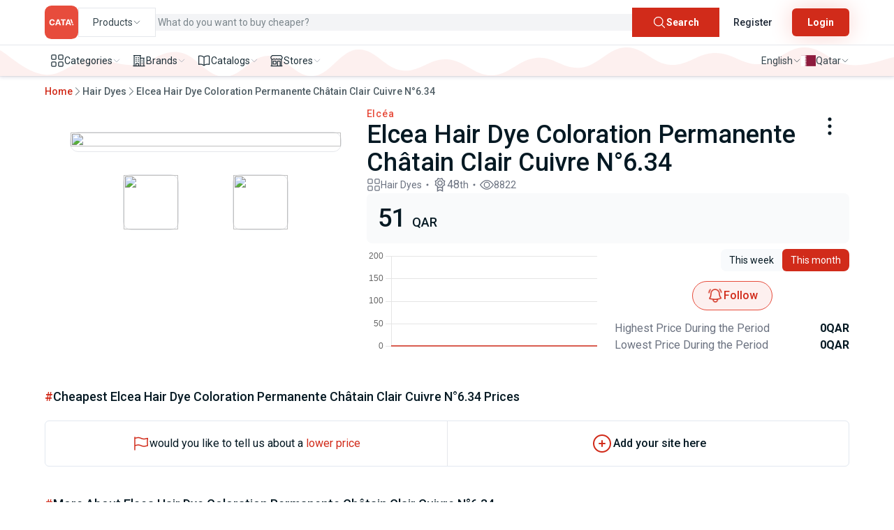

--- FILE ---
content_type: text/html; charset=UTF-8
request_url: https://www.getcata.com/qa-en/product/elcea-coloration-permanente-chatain-clair-cuivre-n634
body_size: 27409
content:
<!DOCTYPE html>
<html lang="en">

<head>
    <meta charset="utf-8">
    <meta name="viewport" content="width=device-width, initial-scale=1">
    <meta name="csrf-token" content="qbLNfG7hrWq7AjScS54VsX39bKWg7KBYOkZy4IbD">

    <title>Elcea  Hair Dye Coloration Permanente Châtain Clair Cuivre N°6.34 price in Qatar - Cata!</title>


<link rel="canonical" href="https://www.getcata.com/qa-en/product/elcea-coloration-permanente-chatain-clair-cuivre-n634">





<meta name="description" content="Elcea Coloration Permanente Châtain Clair Cuivre N°6.34 is a permanent coloring made from Hibiscus milk. It allows you to completely cover white hair from the first application, while respecting the nature of the hair. Formulated with 90% natural ingredients and without ammonia for a pleasant fragrance.

Why use it?

Complete coverage of white hair
Long lasting hold and shine
Respect and comfort of the scalp
Professional result

How to use
Do not color your hair if:
you have a skin rash on your face or if your scalp is sensitive, irritated or damaged
you have ever had a reaction after coloring your hair
you have ever had a reaction to a temporary henna tattoo">


<link rel="alternate" href="https://www.getcata.com/ma-ar/product/elcea-coloration-permanente-chatain-clair-cuivre-n634" hreflang="ar-ma" />

<link rel="alternate" href="https://www.getcata.com/ma-en/product/elcea-coloration-permanente-chatain-clair-cuivre-n634" hreflang="en-ma" />

<link rel="alternate" href="https://www.getcata.com/ma-fr/product/elcea-coloration-permanente-chatain-clair-cuivre-n634" hreflang="fr-ma" />

<link rel="alternate" href="https://www.getcata.com/eg-ar/product/elcea-coloration-permanente-chatain-clair-cuivre-n634" hreflang="ar-eg" />

<link rel="alternate" href="https://www.getcata.com/eg-en/product/elcea-coloration-permanente-chatain-clair-cuivre-n634" hreflang="en-eg" />

<link rel="alternate" href="https://www.getcata.com/eg-fr/product/elcea-coloration-permanente-chatain-clair-cuivre-n634" hreflang="fr-eg" />

<link rel="alternate" href="https://www.getcata.com/sa-ar/product/elcea-coloration-permanente-chatain-clair-cuivre-n634" hreflang="ar-sa" />

<link rel="alternate" href="https://www.getcata.com/sa-en/product/elcea-coloration-permanente-chatain-clair-cuivre-n634" hreflang="en-sa" />

<link rel="alternate" href="https://www.getcata.com/sa-fr/product/elcea-coloration-permanente-chatain-clair-cuivre-n634" hreflang="fr-sa" />

<link rel="alternate" href="https://www.getcata.com/kw-ar/product/elcea-coloration-permanente-chatain-clair-cuivre-n634" hreflang="ar-kw" />

<link rel="alternate" href="https://www.getcata.com/kw-en/product/elcea-coloration-permanente-chatain-clair-cuivre-n634" hreflang="en-kw" />

<link rel="alternate" href="https://www.getcata.com/kw-fr/product/elcea-coloration-permanente-chatain-clair-cuivre-n634" hreflang="fr-kw" />

<link rel="alternate" href="https://www.getcata.com/tn-ar/product/elcea-coloration-permanente-chatain-clair-cuivre-n634" hreflang="ar-tn" />

<link rel="alternate" href="https://www.getcata.com/tn-en/product/elcea-coloration-permanente-chatain-clair-cuivre-n634" hreflang="en-tn" />

<link rel="alternate" href="https://www.getcata.com/tn-fr/product/elcea-coloration-permanente-chatain-clair-cuivre-n634" hreflang="fr-tn" />

<link rel="alternate" href="https://www.getcata.com/qa-ar/product/elcea-coloration-permanente-chatain-clair-cuivre-n634" hreflang="ar-qa" />

<link rel="alternate" href="https://www.getcata.com/qa-en/product/elcea-coloration-permanente-chatain-clair-cuivre-n634" hreflang="en-qa" />

<link rel="alternate" href="https://www.getcata.com/qa-fr/product/elcea-coloration-permanente-chatain-clair-cuivre-n634" hreflang="fr-qa" />

<link rel="alternate" href="https://www.getcata.com/bh-ar/product/elcea-coloration-permanente-chatain-clair-cuivre-n634" hreflang="ar-bh" />

<link rel="alternate" href="https://www.getcata.com/bh-en/product/elcea-coloration-permanente-chatain-clair-cuivre-n634" hreflang="en-bh" />

<link rel="alternate" href="https://www.getcata.com/bh-fr/product/elcea-coloration-permanente-chatain-clair-cuivre-n634" hreflang="fr-bh" />

<link rel="alternate" href="https://www.getcata.com/om-ar/product/elcea-coloration-permanente-chatain-clair-cuivre-n634" hreflang="ar-om" />

<link rel="alternate" href="https://www.getcata.com/om-en/product/elcea-coloration-permanente-chatain-clair-cuivre-n634" hreflang="en-om" />

<link rel="alternate" href="https://www.getcata.com/om-fr/product/elcea-coloration-permanente-chatain-clair-cuivre-n634" hreflang="fr-om" />

<link rel="alternate" href="https://www.getcata.com/jo-ar/product/elcea-coloration-permanente-chatain-clair-cuivre-n634" hreflang="ar-jo" />

<link rel="alternate" href="https://www.getcata.com/jo-en/product/elcea-coloration-permanente-chatain-clair-cuivre-n634" hreflang="en-jo" />

<link rel="alternate" href="https://www.getcata.com/jo-fr/product/elcea-coloration-permanente-chatain-clair-cuivre-n634" hreflang="fr-jo" />

    <!-- Favicon -->
    <link rel="shortcut icon" href="/favicon.svg">
    <link rel="stylesheet" href="https://cdnjs.cloudflare.com/ajax/libs/flag-icon-css/6.2.0/css/flag-icons.min.css"
        integrity="sha512-uvXdJud8WaOlQFjlz9B15Yy2Au/bMAvz79F7Xa6OakCl2jvQPdHD0hb3dEqZRdSwG4/sknePXlE7GiarwA/9Wg=="
        crossorigin="anonymous" referrerpolicy="no-referrer" />

    <!-- Fonts -->
    <link rel="preconnect" href="https://fonts.googleapis.com">
    <link rel="preconnect" href="https://fonts.gstatic.com" crossorigin>
    <link
        href="https://fonts.googleapis.com/css2?family=Roboto:ital,wght@0,100;0,300;0,400;0,500;0,700;0,900;1,100;1,300;1,400;1,500;1,700;1,900&display=swap"
        rel="stylesheet">

    <!-- Global site tag (gtag.js) - Google Analytics -->
    <script async src="https://www.googletagmanager.com/gtag/js?id=G-Y21T32NTQP" type="904da0790b49d549c2ff28ff-text/javascript"></script>
    <script type="904da0790b49d549c2ff28ff-text/javascript">
        window.dataLayer = window.dataLayer || [];

        function gtag() {
            dataLayer.push(arguments);
        }
        gtag('js', new Date());

        gtag('config', 'G-Y21T32NTQP');


        (function(w, d, s, l, i) {
            w[l] = w[l] || [];
            w[l].push({
                'gtm.start': new Date().getTime(),
                event: 'gtm.js'
            });
            var f = d.getElementsByTagName(s)[0],
                j = d.createElement(s),
                dl = l != 'dataLayer' ? '&l=' + l : '';
            j.async = true;
            j.src =
                'https://www.googletagmanager.com/gtm.js?id=' + i + dl;
            f.parentNode.insertBefore(j, f);
        })(window, document, 'script', 'dataLayer', 'GTM-MVWZGKK');
    </script>

    <link rel="preload" as="style" href="https://www.getcata.com/build/assets/app-CgwlRYey.css" /><link rel="stylesheet" href="https://www.getcata.com/build/assets/app-CgwlRYey.css" data-navigate-track="reload" />    <!-- Livewire Styles --><style >[wire\:loading][wire\:loading], [wire\:loading\.delay][wire\:loading\.delay], [wire\:loading\.inline-block][wire\:loading\.inline-block], [wire\:loading\.inline][wire\:loading\.inline], [wire\:loading\.block][wire\:loading\.block], [wire\:loading\.flex][wire\:loading\.flex], [wire\:loading\.table][wire\:loading\.table], [wire\:loading\.grid][wire\:loading\.grid], [wire\:loading\.inline-flex][wire\:loading\.inline-flex] {display: none;}[wire\:loading\.delay\.none][wire\:loading\.delay\.none], [wire\:loading\.delay\.shortest][wire\:loading\.delay\.shortest], [wire\:loading\.delay\.shorter][wire\:loading\.delay\.shorter], [wire\:loading\.delay\.short][wire\:loading\.delay\.short], [wire\:loading\.delay\.default][wire\:loading\.delay\.default], [wire\:loading\.delay\.long][wire\:loading\.delay\.long], [wire\:loading\.delay\.longer][wire\:loading\.delay\.longer], [wire\:loading\.delay\.longest][wire\:loading\.delay\.longest] {display: none;}[wire\:offline][wire\:offline] {display: none;}[wire\:dirty]:not(textarea):not(input):not(select) {display: none;}:root {--livewire-progress-bar-color: #2299dd;}[x-cloak] {display: none !important;}</style>

    <style>
        [x-cloak] {
            display: none
        }
    </style>
</head>

<body class="w-screen overflow-x-hidden h-max text-dark" dir="ltr" x-data>
    <!-- Google Tag Manager (noscript) -->
    <noscript><iframe src="https://www.googletagmanager.com/ns.html?id=GTM-MVWZGKK" height="0" width="0"
            style="display:none;visibility:hidden"></iframe></noscript>

    


    <div class="flex flex-col w-full h-max">
        <div class="flex-1 min-h-[84vh] h-max">
            <header
    class="sticky top-0 z-20 bg-white shadow-[rgba(50,_50,_105,_0.15)_0px_2px_5px_0px,_rgba(0,_0,_0,_0.05)_0px_1px_1px_0px]">
    <div class="relative block w-full py-2 border-b md:hidden">
        <div class="absolute top-0 left-0 w-full h-full -z-10">
            <svg xmlns="http://www.w3.org/2000/svg" version="1.1" xmlns:xlink="http://www.w3.org/1999/xlink"
                xmlns:svgjs="http://svgjs.dev/svgjs" width="100%" height="50" preserveAspectRatio="none"
                viewBox="0 0 1440 50">
                <g mask="url(&quot;#SvgjsMask1278&quot;)" fill="none">
                    <rect width="1440" height="50" x="0" y="0" fill="rgba(255, 255, 255, 1)">
                    </rect>
                    <path
                        d="M 0,7 C 14.4,14 43.2,39.4 72,42 C 100.8,44.6 115.2,22.8 144,20 C 172.8,17.2 187.2,30 216,28 C 244.8,26 259.2,6.6 288,10 C 316.8,13.4 331.2,44 360,45 C 388.8,46 403.2,15.2 432,15 C 460.8,14.8 475.2,45.8 504,44 C 532.8,42.2 547.2,7.6 576,6 C 604.8,4.4 619.2,33.2 648,36 C 676.8,38.8 691.2,18.6 720,20 C 748.8,21.4 763.2,43.4 792,43 C 820.8,42.6 835.2,20.2 864,18 C 892.8,15.8 907.2,35 936,32 C 964.8,29 979.2,3.8 1008,3 C 1036.8,2.2 1051.2,26.4 1080,28 C 1108.8,29.6 1123.2,11.2 1152,11 C 1180.8,10.8 1195.2,28.6 1224,27 C 1252.8,25.4 1267.2,2.8 1296,3 C 1324.8,3.2 1339.2,25.2 1368,28 C 1396.8,30.8 1425.6,19.2 1440,17L1440 50L0 50z"
                        fill="rgba(251, 226, 223, 0.5)"></path>
                </g>
                <defs>
                    <mask id="SvgjsMask1278">
                        <rect width="1440" height="50" fill="#ffffff"></rect>
                    </mask>
                </defs>
            </svg>
        </div>
        <div class="flex items-center justify-between grid-cols-3 wrapper">


            <div x-data="{ open: false }" class="text-sm">
    <div class="flex items-center gap-2">

        <button x-on:click="open=true" data-collapse-toggle="mobile-menu-2" type="button"
            class="inline-flex items-center p-2 text-sm text-gray-500 rounded-lg hover:bg-gray-100 focus:outline-none focus:ring-2 focus:ring-gray-200 "
            aria-controls="mobile-menu-2" aria-expanded="false">
            <span class="sr-only">Open main menu</span>
            <svg class="w-6 h-6" fill="currentColor" viewBox="0 0 20 20" xmlns="http://www.w3.org/2000/svg">
                <path fill-rule="evenodd"
                    d="M3 5a1 1 0 011-1h12a1 1 0 110 2H4a1 1 0 01-1-1zM3 10a1 1 0 011-1h12a1 1 0 110 2H4a1 1 0 01-1-1zM3 15a1 1 0 011-1h12a1 1 0 110 2H4a1 1 0 01-1-1z"
                    clip-rule="evenodd"></path>
            </svg>
            <svg class="hidden w-6 h-6" fill="currentColor" viewBox="0 0 20 20" xmlns="http://www.w3.org/2000/svg">
                <path fill-rule="evenodd"
                    d="M4.293 4.293a1 1 0 011.414 0L10 8.586l4.293-4.293a1 1 0 111.414 1.414L11.414 10l4.293 4.293a1 1 0 01-1.414 1.414L10 11.414l-4.293 4.293a1 1 0 01-1.414-1.414L8.586 10 4.293 5.707a1 1 0 010-1.414z"
                    clip-rule="evenodd"></path>
            </svg>
        </button>
        <a href="https://www.getcata.com/qa-en"
            class="text-lg focus:ring-4 transition-all rounded-[20%] focus:ring-primary-300 uppercase font-[1000] text-primary-600 md:text-2xl ">
            <svg class="w-10 h-10" viewBox="0 0 512 512" fill="none" xmlns="http://www.w3.org/2000/svg">
                <rect width="512" height="512" ry="20%" fill="#E74C3C" />
                <path
                    d="M153.378 242.284H133.8C133.443 239.753 132.712 237.504 131.61 235.538C130.507 233.542 129.092 231.845 127.364 230.445C125.635 229.045 123.639 227.973 121.374 227.228C119.139 226.484 116.711 226.111 114.088 226.111C109.351 226.111 105.223 227.288 101.707 229.641C98.191 231.964 95.4645 235.359 93.5276 239.827C91.5907 244.265 90.6222 249.656 90.6222 256C90.6222 262.523 91.5907 268.003 93.5276 272.441C95.4943 276.879 98.2357 280.23 101.752 282.493C105.268 284.757 109.336 285.889 113.954 285.889C116.547 285.889 118.946 285.546 121.151 284.861C123.386 284.176 125.367 283.178 127.095 281.868C128.824 280.528 130.254 278.904 131.386 276.998C132.549 275.092 133.353 272.918 133.8 270.475L153.378 270.565C152.871 274.764 151.605 278.815 149.578 282.717C147.582 286.589 144.885 290.059 141.488 293.126C138.121 296.164 134.098 298.577 129.42 300.364C124.771 302.121 119.512 303 113.642 303C105.477 303 98.1761 301.153 91.7397 297.46C85.333 293.767 80.2673 288.42 76.5425 281.421C72.8475 274.422 71 265.948 71 256C71 246.022 72.8773 237.534 76.6319 230.534C80.3865 223.535 85.482 218.203 91.9185 214.54C98.3549 210.847 105.596 209 113.642 209C118.946 209 123.862 209.745 128.392 211.234C132.951 212.723 136.989 214.897 140.505 217.757C144.021 220.586 146.882 224.056 149.087 228.166C151.322 232.277 152.752 236.983 153.378 242.284Z"
                    fill="white" />
                <path
                    d="M181.314 301.749H160.574L192.175 210.251H217.116L248.673 301.749H227.933L205.003 231.16H204.288L181.314 301.749ZM180.017 265.784H229.006V280.885H180.017V265.784Z"
                    fill="white" />
                <path d="M245.019 226.201V210.251H320.2V226.201H292.175V301.749H273.044V226.201H245.019Z"
                    fill="white" />
                <path
                    d="M337.174 301.749H316.435L348.036 210.251H372.977L404.534 301.749H383.794L360.864 231.16H360.149L337.174 301.749ZM335.878 265.784H384.867V280.885H335.878V265.784Z"
                    fill="white" />
                <path d="M412.815 274.903L389.872 210.216H410.588L429.985 268.38L412.815 274.903Z" fill="white" />
                <path
                    d="M429.285 300.937C426.339 300.937 423.809 299.898 421.696 297.822C419.612 295.716 418.57 293.195 418.57 290.259C418.57 287.352 419.612 284.86 421.696 282.784C423.809 280.708 426.339 279.669 429.285 279.669C432.143 279.669 434.643 280.708 436.786 282.784C438.929 284.86 440 287.352 440 290.259C440 292.216 439.494 294.011 438.482 295.642C437.5 297.244 436.205 298.534 434.598 299.513C432.991 300.462 431.22 300.937 429.285 300.937Z"
                    fill="white" />
            </svg>
        </a>
    </div>

    <div x-show="open" x-cloak x-on:click="open=false" x-transition:enter="transition-all ease-in-out"
        x-transition:leave="transition-all ease-in-out" x-transition:enter-start="opacity-0"
        x-transition:leave-end="opacity-0" x-transition:leave-start="opacity-100" x-transition:enter-end="opacity-100"
        class="fixed top-0 left-0 z-20 w-full h-full bg-dark/20"></div>

    <aside x-show="open" x-cloak x-transition:enter="transition-all ease-in-out"
        x-transition:leave="transition-all ease-in-out"
        x-transition:enter-start="ltr:-translate-x-full rtl:translate-x-full"
        x-transition:leave-end="ltr:-translate-x-full rtl:translate-x-full" x-transition:leave-start="translate-x-0"
        x-transition:enter-end="translate-x-0"
        class="fixed top-0 z-20 flex flex-col h-full font-medium bg-white divide-y rtl:right-0 ltr:left-0 w-60 text-dark/80">
        <div class="flex items-center gap-2 p-2">
            <svg x-on:click="open=false" xmlns="http://www.w3.org/2000/svg" viewBox="0 0 24 24" fill="currentColor"
                class="w-6 h-6">
                <path fill-rule="evenodd"
                    d="M20.25 12a.75.75 0 01-.75.75H6.31l5.47 5.47a.75.75 0 11-1.06 1.06l-6.75-6.75a.75.75 0 010-1.06l6.75-6.75a.75.75 0 111.06 1.06l-5.47 5.47H19.5a.75.75 0 01.75.75z"
                    clip-rule="evenodd" />
            </svg>
            <a href="https://www.getcata.com/qa-en"
                class="uppercase font-[1000] text-primary-600 text-xl focus:ring-4 transition-all rounded-[20%] focus:ring-primary-300">
                <svg class="w-10 h-10" viewBox="0 0 512 512" fill="none" xmlns="http://www.w3.org/2000/svg">
                    <rect width="512" height="512" ry="20%" fill="#E74C3C" />
                    <path
                        d="M153.378 242.284H133.8C133.443 239.753 132.712 237.504 131.61 235.538C130.507 233.542 129.092 231.845 127.364 230.445C125.635 229.045 123.639 227.973 121.374 227.228C119.139 226.484 116.711 226.111 114.088 226.111C109.351 226.111 105.223 227.288 101.707 229.641C98.191 231.964 95.4645 235.359 93.5276 239.827C91.5907 244.265 90.6222 249.656 90.6222 256C90.6222 262.523 91.5907 268.003 93.5276 272.441C95.4943 276.879 98.2357 280.23 101.752 282.493C105.268 284.757 109.336 285.889 113.954 285.889C116.547 285.889 118.946 285.546 121.151 284.861C123.386 284.176 125.367 283.178 127.095 281.868C128.824 280.528 130.254 278.904 131.386 276.998C132.549 275.092 133.353 272.918 133.8 270.475L153.378 270.565C152.871 274.764 151.605 278.815 149.578 282.717C147.582 286.589 144.885 290.059 141.488 293.126C138.121 296.164 134.098 298.577 129.42 300.364C124.771 302.121 119.512 303 113.642 303C105.477 303 98.1761 301.153 91.7397 297.46C85.333 293.767 80.2673 288.42 76.5425 281.421C72.8475 274.422 71 265.948 71 256C71 246.022 72.8773 237.534 76.6319 230.534C80.3865 223.535 85.482 218.203 91.9185 214.54C98.3549 210.847 105.596 209 113.642 209C118.946 209 123.862 209.745 128.392 211.234C132.951 212.723 136.989 214.897 140.505 217.757C144.021 220.586 146.882 224.056 149.087 228.166C151.322 232.277 152.752 236.983 153.378 242.284Z"
                        fill="white" />
                    <path
                        d="M181.314 301.749H160.574L192.175 210.251H217.116L248.673 301.749H227.933L205.003 231.16H204.288L181.314 301.749ZM180.017 265.784H229.006V280.885H180.017V265.784Z"
                        fill="white" />
                    <path d="M245.019 226.201V210.251H320.2V226.201H292.175V301.749H273.044V226.201H245.019Z"
                        fill="white" />
                    <path
                        d="M337.174 301.749H316.435L348.036 210.251H372.977L404.534 301.749H383.794L360.864 231.16H360.149L337.174 301.749ZM335.878 265.784H384.867V280.885H335.878V265.784Z"
                        fill="white" />
                    <path d="M412.815 274.903L389.872 210.216H410.588L429.985 268.38L412.815 274.903Z" fill="white" />
                    <path
                        d="M429.285 300.937C426.339 300.937 423.809 299.898 421.696 297.822C419.612 295.716 418.57 293.195 418.57 290.259C418.57 287.352 419.612 284.86 421.696 282.784C423.809 280.708 426.339 279.669 429.285 279.669C432.143 279.669 434.643 280.708 436.786 282.784C438.929 284.86 440 287.352 440 290.259C440 292.216 439.494 294.011 438.482 295.642C437.5 297.244 436.205 298.534 434.598 299.513C432.991 300.462 431.22 300.937 429.285 300.937Z"
                        fill="white" />
                </svg>
            </a>
        </div>

                    <div class="grid p-3 text-center">
                <a href="https://www.getcata.com/en/auth/login?country=qa" class="btn">
                    Login                </a>
                <span class="py-2 text-gray-500">or</span>
                <a href="https://www.getcata.com/en/auth/register?country=qa" class="btn-2">
                    Register                </a>
            </div>
        
        <div class="flex flex-col p-2 overflow-y-auto max-h-max">
            
                            <div x-data="{ open: false }" class="flex flex-col ">
    <div x-on:click="open=!open" :class="{ '!bg-gray-100': open }"
        class="flex items-center justify-between gap-2 p-2 transition-all rounded-md cursor-pointer hover:bg-gray-100 active:bg-gray-200">
        <div class="flex items-center gap-2">
            <svg xmlns="http://www.w3.org/2000/svg" fill="currentColor" class="w-5 h-5" viewBox="0 0 16 16">
                <path
                    d="M1 2.5A1.5 1.5 0 0 1 2.5 1h3A1.5 1.5 0 0 1 7 2.5v3A1.5 1.5 0 0 1 5.5 7h-3A1.5 1.5 0 0 1 1 5.5v-3zm8 0A1.5 1.5 0 0 1 10.5 1h3A1.5 1.5 0 0 1 15 2.5v3A1.5 1.5 0 0 1 13.5 7h-3A1.5 1.5 0 0 1 9 5.5v-3zm-8 8A1.5 1.5 0 0 1 2.5 9h3A1.5 1.5 0 0 1 7 10.5v3A1.5 1.5 0 0 1 5.5 15h-3A1.5 1.5 0 0 1 1 13.5v-3zm8 0A1.5 1.5 0 0 1 10.5 9h3a1.5 1.5 0 0 1 1.5 1.5v3a1.5 1.5 0 0 1-1.5 1.5h-3A1.5 1.5 0 0 1 9 13.5v-3z" />
            </svg>
            Categories        </div>
        <svg :class="{ '!rotate-180': open }" xmlns="http://www.w3.org/2000/svg" fill="none" viewBox="0 0 24 24"
            stroke-width="1.5" stroke="currentColor" class="w-4 h-4 text-gray-400 duration-300">
            <path stroke-linecap="round" stroke-linejoin="round" d="M19.5 8.25l-7.5 7.5-7.5-7.5" />
        </svg>
    </div>
    <div x-show="open" x-cloak x-on:click="open=false" x-transition:enter="transition-all ease-in-out"
        x-transition:leave="transition-all ease-in-out" x-transition:enter-start="opacity-0"
        x-transition:leave-end="opacity-0" x-transition:leave-start="opacity-100" x-transition:enter-end="opacity-100"
        class="fixed top-0 left-0 z-20 w-full h-full bg-dark/20">
    </div>

    <div x-show="open" x-cloak @click.outside="open=false" x-transition:enter="transition-all ease-in-out"
        x-transition:leave="transition-all ease-in-out" x-transition:enter-start="translate-y-full"
        x-transition:leave-end="translate-y-full" x-transition:leave-start="translate-y-0 "
        x-transition:enter-end="translate-y-0 "
        class="fixed pb-10 bottom-0 z-50 flex flex-col py-2 tracking-wider bg-white border border-gray-100 rounded-t-xl shadow-[0_8px_30px_rgb(0,0,0,0.12)] w-full  left-0">
        <div x-on:click="open=false" class="flex items-center p-2 place-content-center">
            <div class="py-1 bg-gray-200 rounded-full px-7"></div>
        </div>
        <div class="flex flex-col overflow-y-auto max-h-[30rem]">
                            <a href="https://www.getcata.com/qa-en/category/motherboards"
                    class="p-2 transition-all rounded-md hover:bg-gray-100 active:bg-gray-200">
                    Motherboards
                </a>
                            <a href="https://www.getcata.com/qa-en/category/graphics-cards"
                    class="p-2 transition-all rounded-md hover:bg-gray-100 active:bg-gray-200">
                    Graphics cards
                </a>
                            <a href="https://www.getcata.com/qa-en/category/perfumes"
                    class="p-2 transition-all rounded-md hover:bg-gray-100 active:bg-gray-200">
                    Perfumes
                </a>
                            <a href="https://www.getcata.com/qa-en/category/computer-cases"
                    class="p-2 transition-all rounded-md hover:bg-gray-100 active:bg-gray-200">
                    Computer Cases
                </a>
                            <a href="https://www.getcata.com/qa-en/category/hair-dyes"
                    class="p-2 transition-all rounded-md hover:bg-gray-100 active:bg-gray-200">
                    Hair Dyes
                </a>
                            <a href="https://www.getcata.com/qa-en/category/laptops-and-desktops-accessories"
                    class="p-2 transition-all rounded-md hover:bg-gray-100 active:bg-gray-200">
                    Laptops and desktops accessories 
                </a>
                            <a href="https://www.getcata.com/qa-en/category/clothing"
                    class="p-2 transition-all rounded-md hover:bg-gray-100 active:bg-gray-200">
                    Clothing
                </a>
                            <a href="https://www.getcata.com/qa-en/category/hydrating-sprays-mists-and-creams"
                    class="p-2 transition-all rounded-md hover:bg-gray-100 active:bg-gray-200">
                    Hydrating sprays, mists and creams
                </a>
                            <a href="https://www.getcata.com/qa-en/category/ram"
                    class="p-2 transition-all rounded-md hover:bg-gray-100 active:bg-gray-200">
                    RAM
                </a>
                            <a href="https://www.getcata.com/qa-en/category/cooktops-cooking-plates"
                    class="p-2 transition-all rounded-md hover:bg-gray-100 active:bg-gray-200">
                    Cooktops &amp; Cooking plates
                </a>
                            <a href="https://www.getcata.com/qa-en/category/inverters"
                    class="p-2 transition-all rounded-md hover:bg-gray-100 active:bg-gray-200">
                    Inverters
                </a>
                            <a href="https://www.getcata.com/qa-en/category/hair-trimmers"
                    class="p-2 transition-all rounded-md hover:bg-gray-100 active:bg-gray-200">
                    Hair Trimmers
                </a>
                            <a href="https://www.getcata.com/qa-en/category/baby-bottles"
                    class="p-2 transition-all rounded-md hover:bg-gray-100 active:bg-gray-200">
                    Baby bottles
                </a>
                            <a href="https://www.getcata.com/qa-en/category/cleansers-and-exfoliators"
                    class="p-2 transition-all rounded-md hover:bg-gray-100 active:bg-gray-200">
                    Cleansers and exfoliators
                </a>
                            <a href="https://www.getcata.com/qa-en/category/body-care"
                    class="p-2 transition-all rounded-md hover:bg-gray-100 active:bg-gray-200">
                    Body care
                </a>
                            <a href="https://www.getcata.com/qa-en/category/power-supplies"
                    class="p-2 transition-all rounded-md hover:bg-gray-100 active:bg-gray-200">
                    Power supplies
                </a>
                            <a href="https://www.getcata.com/qa-en/category/figurines"
                    class="p-2 transition-all rounded-md hover:bg-gray-100 active:bg-gray-200">
                    Figurines
                </a>
                            <a href="https://www.getcata.com/qa-en/category/whitening-creams-and-correctors"
                    class="p-2 transition-all rounded-md hover:bg-gray-100 active:bg-gray-200">
                    Whitening creams and correctors
                </a>
                            <a href="https://www.getcata.com/qa-en/category/vacuum-cleaners"
                    class="p-2 transition-all rounded-md hover:bg-gray-100 active:bg-gray-200">
                    Vacuum cleaners
                </a>
                            <a href="https://www.getcata.com/qa-en/category/mousepads"
                    class="p-2 transition-all rounded-md hover:bg-gray-100 active:bg-gray-200">
                    Mousepads
                </a>
                            <a href="https://www.getcata.com/qa-en/category/processors"
                    class="p-2 transition-all rounded-md hover:bg-gray-100 active:bg-gray-200">
                    Processors
                </a>
                            <a href="https://www.getcata.com/qa-en/category/herbal-supplements"
                    class="p-2 transition-all rounded-md hover:bg-gray-100 active:bg-gray-200">
                    Herbal supplements
                </a>
                            <a href="https://www.getcata.com/qa-en/category/kitchen-ranges"
                    class="p-2 transition-all rounded-md hover:bg-gray-100 active:bg-gray-200">
                    Kitchen Ranges
                </a>
                            <a href="https://www.getcata.com/qa-en/category/sneakers"
                    class="p-2 transition-all rounded-md hover:bg-gray-100 active:bg-gray-200">
                    Sneakers
                </a>
                            <a href="https://www.getcata.com/qa-en/category/sunscreen"
                    class="p-2 transition-all rounded-md hover:bg-gray-100 active:bg-gray-200">
                    Sunscreen
                </a>
                            <a href="https://www.getcata.com/qa-en/category/pacifiers"
                    class="p-2 transition-all rounded-md hover:bg-gray-100 active:bg-gray-200">
                    Pacifiers
                </a>
                            <a href="https://www.getcata.com/qa-en/category/beauty-personal-care"
                    class="p-2 transition-all rounded-md hover:bg-gray-100 active:bg-gray-200">
                    Beauty &amp; Personal Care
                </a>
                            <a href="https://www.getcata.com/qa-en/category/pc-bags"
                    class="p-2 transition-all rounded-md hover:bg-gray-100 active:bg-gray-200">
                    PC bags
                </a>
                            <a href="https://www.getcata.com/qa-en/category/keyboard-mouse-combos"
                    class="p-2 transition-all rounded-md hover:bg-gray-100 active:bg-gray-200">
                    Keyboard &amp; mouse combos
                </a>
                            <a href="https://www.getcata.com/qa-en/category/eye-creams"
                    class="p-2 transition-all rounded-md hover:bg-gray-100 active:bg-gray-200">
                    Eye creams
                </a>
                    </div>
    </div>
</div>
                <div x-data="{ open: false }" class="flex flex-col ">
    <div x-on:click="open=!open" :class="{ '!bg-gray-100': open }"
        class="flex items-center justify-between gap-2 p-2 transition-all rounded-md cursor-pointer hover:bg-gray-100 active:bg-gray-200">
        <div class="flex items-center gap-2">
            <svg xmlns="http://www.w3.org/2000/svg" viewBox="0 0 24 24" fill="currentColor" class="w-5 h-5">
                <path fill-rule="evenodd"
                    d="M3 2.25a.75.75 0 000 1.5v16.5h-.75a.75.75 0 000 1.5H15v-18a.75.75 0 000-1.5H3zM6.75 19.5v-2.25a.75.75 0 01.75-.75h3a.75.75 0 01.75.75v2.25a.75.75 0 01-.75.75h-3a.75.75 0 01-.75-.75zM6 6.75A.75.75 0 016.75 6h.75a.75.75 0 010 1.5h-.75A.75.75 0 016 6.75zM6.75 9a.75.75 0 000 1.5h.75a.75.75 0 000-1.5h-.75zM6 12.75a.75.75 0 01.75-.75h.75a.75.75 0 010 1.5h-.75a.75.75 0 01-.75-.75zM10.5 6a.75.75 0 000 1.5h.75a.75.75 0 000-1.5h-.75zm-.75 3.75A.75.75 0 0110.5 9h.75a.75.75 0 010 1.5h-.75a.75.75 0 01-.75-.75zM10.5 12a.75.75 0 000 1.5h.75a.75.75 0 000-1.5h-.75zM16.5 6.75v15h5.25a.75.75 0 000-1.5H21v-12a.75.75 0 000-1.5h-4.5zm1.5 4.5a.75.75 0 01.75-.75h.008a.75.75 0 01.75.75v.008a.75.75 0 01-.75.75h-.008a.75.75 0 01-.75-.75v-.008zm.75 2.25a.75.75 0 00-.75.75v.008c0 .414.336.75.75.75h.008a.75.75 0 00.75-.75v-.008a.75.75 0 00-.75-.75h-.008zM18 17.25a.75.75 0 01.75-.75h.008a.75.75 0 01.75.75v.008a.75.75 0 01-.75.75h-.008a.75.75 0 01-.75-.75v-.008z"
                    clip-rule="evenodd" />
            </svg>

            Brands        </div>
        <svg :class="{ '!rotate-180': open }" xmlns="http://www.w3.org/2000/svg" fill="none" viewBox="0 0 24 24"
            stroke-width="1.5" stroke="currentColor" class="w-4 h-4 text-gray-400 duration-300">
            <path stroke-linecap="round" stroke-linejoin="round" d="M19.5 8.25l-7.5 7.5-7.5-7.5" />
        </svg>
    </div>
    <div x-show="open" x-cloak x-on:click="open=false" x-transition:enter="transition-all ease-in-out"
        x-transition:leave="transition-all ease-in-out" x-transition:enter-start="opacity-0"
        x-transition:leave-end="opacity-0" x-transition:leave-start="opacity-100" x-transition:enter-end="opacity-100"
        class="fixed top-0 left-0 z-20 w-full h-full bg-dark/20">
    </div>

    <div x-show="open" x-cloak @click.outside="open=false" x-transition:enter="transition-all ease-in-out"
        x-transition:leave="transition-all ease-in-out" x-transition:enter-start="translate-y-full"
        x-transition:leave-end="translate-y-full" x-transition:leave-start="translate-y-0 "
        x-transition:enter-end="translate-y-0 "
        class="fixed pb-10 bottom-0 z-50 flex flex-col py-2 tracking-wider bg-white border border-gray-100 rounded-t-xl shadow-[0_8px_30px_rgb(0,0,0,0.12)] w-full  left-0">
        <div x-on:click="open=false" class="flex items-center p-2 place-content-center">
            <div class="py-1 bg-gray-200 rounded-full px-7"></div>
        </div>
        <div class="flex flex-col overflow-y-auto max-h-[30rem]">
                            <a href="https://www.getcata.com/qa-en/brand/samsung"
                    class="p-2 transition-all rounded-md hover:bg-gray-100 active:bg-gray-200">
                    Samsung
                </a>
                            <a href="https://www.getcata.com/qa-en/brand/hp"
                    class="p-2 transition-all rounded-md hover:bg-gray-100 active:bg-gray-200">
                    HP
                </a>
                            <a href="https://www.getcata.com/qa-en/brand/asus"
                    class="p-2 transition-all rounded-md hover:bg-gray-100 active:bg-gray-200">
                    Asus
                </a>
                            <a href="https://www.getcata.com/qa-en/brand/apple"
                    class="p-2 transition-all rounded-md hover:bg-gray-100 active:bg-gray-200">
                    Apple
                </a>
                            <a href="https://www.getcata.com/qa-en/brand/msi"
                    class="p-2 transition-all rounded-md hover:bg-gray-100 active:bg-gray-200">
                    MSI
                </a>
                            <a href="https://www.getcata.com/qa-en/brand/corsair"
                    class="p-2 transition-all rounded-md hover:bg-gray-100 active:bg-gray-200">
                    Corsair
                </a>
                            <a href="https://www.getcata.com/qa-en/brand/taurus"
                    class="p-2 transition-all rounded-md hover:bg-gray-100 active:bg-gray-200">
                    Taurus
                </a>
                            <a href="https://www.getcata.com/qa-en/brand/bosch"
                    class="p-2 transition-all rounded-md hover:bg-gray-100 active:bg-gray-200">
                    Bosch
                </a>
                            <a href="https://www.getcata.com/qa-en/brand/whirlpool"
                    class="p-2 transition-all rounded-md hover:bg-gray-100 active:bg-gray-200">
                    Whirlpool
                </a>
                            <a href="https://www.getcata.com/qa-en/brand/razer"
                    class="p-2 transition-all rounded-md hover:bg-gray-100 active:bg-gray-200">
                    Razer
                </a>
                            <a href="https://www.getcata.com/qa-en/brand/lenovo"
                    class="p-2 transition-all rounded-md hover:bg-gray-100 active:bg-gray-200">
                    Lenovo
                </a>
                            <a href="https://www.getcata.com/qa-en/brand/logitech"
                    class="p-2 transition-all rounded-md hover:bg-gray-100 active:bg-gray-200">
                    Logitech
                </a>
                            <a href="https://www.getcata.com/qa-en/brand/epson"
                    class="p-2 transition-all rounded-md hover:bg-gray-100 active:bg-gray-200">
                    Epson
                </a>
                            <a href="https://www.getcata.com/qa-en/brand/cooler-master"
                    class="p-2 transition-all rounded-md hover:bg-gray-100 active:bg-gray-200">
                    Cooler Master
                </a>
                            <a href="https://www.getcata.com/qa-en/brand/dell"
                    class="p-2 transition-all rounded-md hover:bg-gray-100 active:bg-gray-200">
                    Dell
                </a>
                            <a href="https://www.getcata.com/qa-en/brand/adidas"
                    class="p-2 transition-all rounded-md hover:bg-gray-100 active:bg-gray-200">
                    Adidas
                </a>
                            <a href="https://www.getcata.com/qa-en/brand/siera"
                    class="p-2 transition-all rounded-md hover:bg-gray-100 active:bg-gray-200">
                    SIERA
                </a>
                            <a href="https://www.getcata.com/qa-en/brand/gorilla-wear"
                    class="p-2 transition-all rounded-md hover:bg-gray-100 active:bg-gray-200">
                    Gorilla Wear
                </a>
                            <a href="https://www.getcata.com/qa-en/brand/tefal"
                    class="p-2 transition-all rounded-md hover:bg-gray-100 active:bg-gray-200">
                    TEFAL
                </a>
                            <a href="https://www.getcata.com/qa-en/brand/arthur-martin"
                    class="p-2 transition-all rounded-md hover:bg-gray-100 active:bg-gray-200">
                    Arthur Martin
                </a>
                            <a href="https://www.getcata.com/qa-en/brand/canon"
                    class="p-2 transition-all rounded-md hover:bg-gray-100 active:bg-gray-200">
                    Canon
                </a>
                            <a href="https://www.getcata.com/qa-en/brand/franke"
                    class="p-2 transition-all rounded-md hover:bg-gray-100 active:bg-gray-200">
                    Franke
                </a>
                            <a href="https://www.getcata.com/qa-en/brand/sencor"
                    class="p-2 transition-all rounded-md hover:bg-gray-100 active:bg-gray-200">
                    SENCOR
                </a>
                            <a href="https://www.getcata.com/qa-en/brand/aeg"
                    class="p-2 transition-all rounded-md hover:bg-gray-100 active:bg-gray-200">
                    AEG
                </a>
                            <a href="https://www.getcata.com/qa-en/brand/lg"
                    class="p-2 transition-all rounded-md hover:bg-gray-100 active:bg-gray-200">
                    LG
                </a>
                            <a href="https://www.getcata.com/qa-en/brand/candy"
                    class="p-2 transition-all rounded-md hover:bg-gray-100 active:bg-gray-200">
                    Candy
                </a>
                            <a href="https://www.getcata.com/qa-en/brand/gigabyte"
                    class="p-2 transition-all rounded-md hover:bg-gray-100 active:bg-gray-200">
                    Gigabyte
                </a>
                            <a href="https://www.getcata.com/qa-en/brand/funko"
                    class="p-2 transition-all rounded-md hover:bg-gray-100 active:bg-gray-200">
                    Funko
                </a>
                            <a href="https://www.getcata.com/qa-en/brand/xiaomi"
                    class="p-2 transition-all rounded-md hover:bg-gray-100 active:bg-gray-200">
                    Xiaomi
                </a>
                            <a href="https://www.getcata.com/qa-en/brand/apc"
                    class="p-2 transition-all rounded-md hover:bg-gray-100 active:bg-gray-200">
                    APC
                </a>
                    </div>
    </div>
</div>
            
            <div x-data="{ open: false }" class="flex flex-col ">
    <div x-on:click="open=!open" :class="{ '!bg-gray-100': open }"
        class="flex items-center justify-between gap-2 p-2 transition-all rounded-md cursor-pointer hover:bg-gray-100 active:bg-gray-200">
        <div class="flex items-center gap-2">
                            <svg xmlns="http://www.w3.org/2000/svg" viewBox="0 0 24 24" fill="currentColor" class="w-5 h-5">
                    <path
                        d="M11.25 4.533A9.707 9.707 0 006 3a9.735 9.735 0 00-3.25.555.75.75 0 00-.5.707v14.25a.75.75 0 001 .707A8.237 8.237 0 016 18.75c1.995 0 3.823.707 5.25 1.886V4.533zM12.75 20.636A8.214 8.214 0 0118 18.75c.966 0 1.89.166 2.75.47a.75.75 0 001-.708V4.262a.75.75 0 00-.5-.707A9.735 9.735 0 0018 3a9.707 9.707 0 00-5.25 1.533v16.103z" />
                </svg>
                Catalogs
                    </div>
        <svg :class="{ '!rotate-180': open }" xmlns="http://www.w3.org/2000/svg" fill="none" viewBox="0 0 24 24"
            stroke-width="1.5" stroke="currentColor" class="w-4 h-4 text-gray-400 duration-300">
            <path stroke-linecap="round" stroke-linejoin="round" d="M19.5 8.25l-7.5 7.5-7.5-7.5" />
        </svg>
    </div>
    <div x-show="open" x-cloak x-on:click="open=false" x-transition:enter="transition-all ease-in-out"
        x-transition:leave="transition-all ease-in-out" x-transition:enter-start="opacity-0"
        x-transition:leave-end="opacity-0" x-transition:leave-start="opacity-100" x-transition:enter-end="opacity-100"
        class="fixed top-0 left-0 z-20 w-full h-full bg-dark/20">
    </div>

    <div x-show="open" x-cloak @click.outside="open=false" x-transition:enter="transition-all ease-in-out"
        x-transition:leave="transition-all ease-in-out" x-transition:enter-start="translate-y-full"
        x-transition:leave-end="translate-y-full" x-transition:leave-start="translate-y-0 "
        x-transition:enter-end="translate-y-0 "
        class="fixed pb-10 bottom-0 z-50 flex flex-col py-2 tracking-wider bg-white border border-gray-100 rounded-t-xl shadow-[0_8px_30px_rgb(0,0,0,0.12)] w-full  left-0">
        <div x-on:click="open=false" class="flex items-center p-2 place-content-center">
            <div class="py-1 bg-gray-200 rounded-full px-7"></div>
        </div>
        <div class="flex flex-col overflow-y-auto max-h-[30rem]">
                            <a href="https://www.getcata.com/qa-en/category/supermarkets"
                    class="p-2 transition-all rounded-md hover:bg-gray-100 active:bg-gray-200">
                    
                </a>
                            <a href="https://www.getcata.com/qa-en/category/home-diy"
                    class="p-2 transition-all rounded-md hover:bg-gray-100 active:bg-gray-200">
                    Home &amp; DIY
                </a>
                            <a href="https://www.getcata.com/qa-en/category/fashion"
                    class="p-2 transition-all rounded-md hover:bg-gray-100 active:bg-gray-200">
                    Fashion
                </a>
                            <a href="https://www.getcata.com/qa-en/category/Home%20appliances"
                    class="p-2 transition-all rounded-md hover:bg-gray-100 active:bg-gray-200">
                    Home Appliances
                </a>
                            <a href="https://www.getcata.com/qa-en/category/beauty"
                    class="p-2 transition-all rounded-md hover:bg-gray-100 active:bg-gray-200">
                    Beauty
                </a>
                            <a href="https://www.getcata.com/qa-en/category/sport"
                    class="p-2 transition-all rounded-md hover:bg-gray-100 active:bg-gray-200">
                    Sport
                </a>
                            <a href="https://www.getcata.com/qa-en/category/toys-kids"
                    class="p-2 transition-all rounded-md hover:bg-gray-100 active:bg-gray-200">
                    Toys &amp; Kids
                </a>
                            <a href="https://www.getcata.com/qa-en/category/cars"
                    class="p-2 transition-all rounded-md hover:bg-gray-100 active:bg-gray-200">
                    Cars
                </a>
                            <a href="https://www.getcata.com/qa-en/category/restaurants"
                    class="p-2 transition-all rounded-md hover:bg-gray-100 active:bg-gray-200">
                    Restaurants
                </a>
                            <a href="https://www.getcata.com/qa-en/category/banks"
                    class="p-2 transition-all rounded-md hover:bg-gray-100 active:bg-gray-200">
                    Banks
                </a>
                            <a href="https://www.getcata.com/qa-en/category/hypermarkets"
                    class="p-2 transition-all rounded-md hover:bg-gray-100 active:bg-gray-200">
                    Hypermarkets
                </a>
                            <a href="https://www.getcata.com/qa-en/category/ramadan"
                    class="p-2 transition-all rounded-md hover:bg-gray-100 active:bg-gray-200">
                    Ramadan
                </a>
                    </div>
    </div>
</div>
            <div x-data="{ open: false }" class="flex flex-col ">
    <div x-on:click="open=!open" :class="{ '!bg-gray-100': open }"
        class="flex items-center justify-between gap-2 p-2 transition-all rounded-md cursor-pointer hover:bg-gray-100 active:bg-gray-200">
        <div class="flex items-center gap-2">
            <svg xmlns="http://www.w3.org/2000/svg" viewBox="0 0 24 24" fill="currentColor" class="w-5 h-5">
                <path
                    d="M5.223 2.25c-.497 0-.974.198-1.325.55l-1.3 1.298A3.75 3.75 0 007.5 9.75c.627.47 1.406.75 2.25.75.844 0 1.624-.28 2.25-.75.626.47 1.406.75 2.25.75.844 0 1.623-.28 2.25-.75a3.75 3.75 0 004.902-5.652l-1.3-1.299a1.875 1.875 0 00-1.325-.549H5.223z" />
                <path fill-rule="evenodd"
                    d="M3 20.25v-8.755c1.42.674 3.08.673 4.5 0A5.234 5.234 0 009.75 12c.804 0 1.568-.182 2.25-.506a5.234 5.234 0 002.25.506c.804 0 1.567-.182 2.25-.506 1.42.674 3.08.675 4.5.001v8.755h.75a.75.75 0 010 1.5H2.25a.75.75 0 010-1.5H3zm3-6a.75.75 0 01.75-.75h3a.75.75 0 01.75.75v3a.75.75 0 01-.75.75h-3a.75.75 0 01-.75-.75v-3zm8.25-.75a.75.75 0 00-.75.75v5.25c0 .414.336.75.75.75h3a.75.75 0 00.75-.75v-5.25a.75.75 0 00-.75-.75h-3z"
                    clip-rule="evenodd" />
            </svg>
            Stores
        </div>
        <svg :class="{ '!rotate-180': open }" xmlns="http://www.w3.org/2000/svg" fill="none" viewBox="0 0 24 24"
            stroke-width="1.5" stroke="currentColor" class="w-4 h-4 text-gray-400 duration-300">
            <path stroke-linecap="round" stroke-linejoin="round" d="M19.5 8.25l-7.5 7.5-7.5-7.5" />
        </svg>
    </div>
    <div x-show="open" x-cloak x-on:click="open=false" x-transition:enter="transition-all ease-in-out"
        x-transition:leave="transition-all ease-in-out" x-transition:enter-start="opacity-0"
        x-transition:leave-end="opacity-0" x-transition:leave-start="opacity-100" x-transition:enter-end="opacity-100"
        class="fixed top-0 left-0 z-20 w-full h-full bg-dark/20">
    </div>

    <div x-show="open" x-cloak @click.outside="open=false" x-transition:enter="transition-all ease-in-out"
        x-transition:leave="transition-all ease-in-out" x-transition:enter-start="translate-y-full"
        x-transition:leave-end="translate-y-full" x-transition:leave-start="translate-y-0 "
        x-transition:enter-end="translate-y-0 "
        class="fixed pb-10 bottom-0 z-50 flex flex-col py-2 tracking-wider bg-white border border-gray-100 rounded-t-xl shadow-[0_8px_30px_rgb(0,0,0,0.12)] w-full  left-0">
        <div x-on:click="open=false" class="flex items-center p-2 place-content-center">
            <div class="py-1 bg-gray-200 rounded-full px-7"></div>
        </div>
        <div class="flex flex-col overflow-y-auto max-h-[30rem]">
                            <a href="https://www.getcata.com/qa-en/catalogs/safari%20hypermarket"
                    class="p-2 transition-all rounded-md hover:bg-gray-100 active:bg-gray-200">
                    Safari Hypermarket
                </a>
                            <a href="https://www.getcata.com/qa-en/catalogs/ansar%20gallery"
                    class="p-2 transition-all rounded-md hover:bg-gray-100 active:bg-gray-200">
                    Ansar Gallery
                </a>
                            <a href="https://www.getcata.com/qa-en/catalogs/jarirbookstore"
                    class="p-2 transition-all rounded-md hover:bg-gray-100 active:bg-gray-200">
                    Jarir Bookstore
                </a>
                            <a href="https://www.getcata.com/qa-en/catalogs/luluhypermarkets"
                    class="p-2 transition-all rounded-md hover:bg-gray-100 active:bg-gray-200">
                    LuLu Hypermarkets
                </a>
                            <a href="https://www.getcata.com/qa-en/catalogs/grand_hypermarket"
                    class="p-2 transition-all rounded-md hover:bg-gray-100 active:bg-gray-200">
                    Grand Hypermarkets
                </a>
                            <a href="https://www.getcata.com/qa-en/catalogs/masskarhypermarket"
                    class="p-2 transition-all rounded-md hover:bg-gray-100 active:bg-gray-200">
                    Masskar Hypermarket
                </a>
                            <a href="https://www.getcata.com/qa-en/catalogs/parishypermarket"
                    class="p-2 transition-all rounded-md hover:bg-gray-100 active:bg-gray-200">
                    Paris Hypermarket
                </a>
                            <a href="https://www.getcata.com/qa-en/catalogs/souq%20al%20baladi"
                    class="p-2 transition-all rounded-md hover:bg-gray-100 active:bg-gray-200">
                    Souq Al Baladi
                </a>
                            <a href="https://www.getcata.com/qa-en/catalogs/danahypermarket"
                    class="p-2 transition-all rounded-md hover:bg-gray-100 active:bg-gray-200">
                    Dana hypermarket
                </a>
                            <a href="https://www.getcata.com/qa-en/catalogs/carrefour"
                    class="p-2 transition-all rounded-md hover:bg-gray-100 active:bg-gray-200">
                    Carrefour
                </a>
                            <a href="https://www.getcata.com/qa-en/catalogs/saudia%20hypermarket"
                    class="p-2 transition-all rounded-md hover:bg-gray-100 active:bg-gray-200">
                    Saudia Hypermarket
                </a>
                            <a href="https://www.getcata.com/qa-en/catalogs/al%20meera"
                    class="p-2 transition-all rounded-md hover:bg-gray-100 active:bg-gray-200">
                    Al Meera
                </a>
                            <a href="https://www.getcata.com/qa-en/catalogs/new%20indian"
                    class="p-2 transition-all rounded-md hover:bg-gray-100 active:bg-gray-200">
                    New Indian Supermarket
                </a>
                            <a href="https://www.getcata.com/qa-en/catalogs/rawabihypermarket"
                    class="p-2 transition-all rounded-md hover:bg-gray-100 active:bg-gray-200">
                    Rawabi Hypermarket
                </a>
                            <a href="https://www.getcata.com/qa-en/catalogs/newgrandmart"
                    class="p-2 transition-all rounded-md hover:bg-gray-100 active:bg-gray-200">
                    New Grand Mart
                </a>
                    </div>
    </div>
</div>
        </div>

        <div class="flex flex-col justify-between flex-1 h-auto gap-2 p-3 pb-20 text-gray-500">
            <div class="flex items-center gap-2 py-2 justify-evenly">
                <div class="relative text-sm ">
    <div x-data="{ open: false }" class="relative inline text-dark/80 ">
        <button x-on:click="open=true" class="flex items-center gap-1 text-sm ">
            English <svg :class="{ '!rotate-180': open }" xmlns="http://www.w3.org/2000/svg" fill="none"
                viewBox="0 0 24 24" stroke-width="1.5" stroke="currentColor" class="w-3 h-3 duration-300">
                <path stroke-linecap="round" stroke-linejoin="round" d="M19.5 8.25l-7.5 7.5-7.5-7.5" />
            </svg>
        </button>
        <div x-show="open" x-cloak x-on:click="open=false" x-transition:enter="transition-all ease-in-out"
            x-transition:leave="transition-all ease-in-out" x-transition:enter-start="opacity-0"
            x-transition:leave-end="opacity-0" x-transition:leave-start="opacity-100"
            x-transition:enter-end="opacity-100" class="fixed top-0 left-0 z-20 w-full h-full bg-dark/20">
        </div>

        <div x-show="open" x-cloak @click.outside="open=false" x-transition:enter="transition-all ease-in-out"
            x-transition:leave="transition-all ease-in-out" x-transition:enter-start="translate-y-full"
            x-transition:leave-end="translate-y-full" x-transition:leave-start="translate-y-0 "
            x-transition:enter-end="translate-y-0 "
            class="fixed pb-10 bottom-0 z-50 flex flex-col py-2 tracking-wider bg-white border border-gray-100 rounded-t-xl shadow-[0_8px_30px_rgb(0,0,0,0.12)] w-full  left-0">

            <div x-on:click="open=false" class="flex items-center p-2 place-content-center">
                <div class="py-1 bg-gray-200 rounded-full px-7"></div>
            </div>
            
            <a href="https://www.getcata.com/qa-ar/product/elcea-coloration-permanente-chatain-clair-cuivre-n634"
                class="p-3 font-medium transition-all hover:bg-gray-100 active:bg-gray-200">
                العربية
            </a>
            <a href="https://www.getcata.com/qa-en/product/elcea-coloration-permanente-chatain-clair-cuivre-n634"
                class="p-3 font-medium transition-all hover:bg-gray-100 active:bg-gray-200">
                English
            </a>
            <a href="https://www.getcata.com/qa-fr/product/elcea-coloration-permanente-chatain-clair-cuivre-n634"
                class="p-3 font-medium transition-all hover:bg-gray-100 active:bg-gray-200">
                Français
            </a>
        </div>
    </div>
</div>
                <div x-data="{ open: false }" class="relative inline text-sm text-dark/80">
    <div @click="open=1" class="flex items-center gap-2 cursor-pointer">
        <div class="flex items-center gap-2">
            <i class="fi text-base fi-qa"></i>
            <div class="flex items-center gap-1 text-xs capitalize sm:text-sm">
                Qatar
                <span :class="{ '!rotate-180': open }" class="duration-300">
                    <svg xmlns="http://www.w3.org/2000/svg" fill="none" viewBox="0 0 24 24" stroke-width="1.5"
                        stroke="currentColor" class="w-3 h-3 ">
                        <path stroke-linecap="round" stroke-linejoin="round" d="M19.5 8.25l-7.5 7.5-7.5-7.5" />
                    </svg>
                </span>
            </div>
        </div>
    </div>
    <div x-show="open" x-cloak x-on:click="open=false" x-transition:enter="transition-all ease-in-out"
        x-transition:leave="transition-all ease-in-out" x-transition:enter-start="opacity-0"
        x-transition:leave-end="opacity-0" x-transition:leave-start="opacity-100" x-transition:enter-end="opacity-100"
        class="fixed top-0 left-0 z-50 w-full h-full bg-dark/20">
    </div>

    <div x-show="open" x-cloak @click.outside="open=false" x-transition:enter="transition-all ease-in-out"
        x-transition:leave="transition-all ease-in-out" x-transition:enter-start="translate-y-full"
        x-transition:leave-end="translate-y-full" x-transition:leave-start="translate-y-0 "
        x-transition:enter-end="translate-y-0 "
        class="fixed pb-10 bottom-0 z-50 flex flex-col py-2 tracking-wider bg-white border border-gray-100 rounded-t-xl shadow-[0_8px_30px_rgb(0,0,0,0.12)] w-full  left-0">
        <div x-on:click="open=false" class="flex items-center p-2 place-content-center">
            <div class="py-1 bg-gray-200 rounded-full px-7"></div>
        </div>
                    <a href="https://www.getcata.com/ma-en"
                class="flex items-center w-full gap-2 px-3 py-2 font-medium transition-all hover:bg-gray-100 active:bg-gray-200">
                <i class="fi text-xl  fi-ma"></i> Morocco
            </a>
                    <a href="https://www.getcata.com/eg-en"
                class="flex items-center w-full gap-2 px-3 py-2 font-medium transition-all hover:bg-gray-100 active:bg-gray-200">
                <i class="fi text-xl  fi-eg"></i> Egypt
            </a>
                    <a href="https://www.getcata.com/ae-en"
                class="flex items-center w-full gap-2 px-3 py-2 font-medium transition-all hover:bg-gray-100 active:bg-gray-200">
                <i class="fi text-xl  fi-ae"></i> UAE
            </a>
                    <a href="https://www.getcata.com/sa-en"
                class="flex items-center w-full gap-2 px-3 py-2 font-medium transition-all hover:bg-gray-100 active:bg-gray-200">
                <i class="fi text-xl  fi-sa"></i> Saudi Arabia
            </a>
                    <a href="https://www.getcata.com/kw-en"
                class="flex items-center w-full gap-2 px-3 py-2 font-medium transition-all hover:bg-gray-100 active:bg-gray-200">
                <i class="fi text-xl  fi-kw"></i> Kuwait
            </a>
                    <a href="https://www.getcata.com/tn-en"
                class="flex items-center w-full gap-2 px-3 py-2 font-medium transition-all hover:bg-gray-100 active:bg-gray-200">
                <i class="fi text-xl  fi-tn"></i> Tunisia
            </a>
                    <a href="https://www.getcata.com/qa-en"
                class="flex items-center w-full gap-2 px-3 py-2 font-medium transition-all hover:bg-gray-100 active:bg-gray-200">
                <i class="fi text-xl  fi-qa"></i> Qatar
            </a>
                    <a href="https://www.getcata.com/bh-en"
                class="flex items-center w-full gap-2 px-3 py-2 font-medium transition-all hover:bg-gray-100 active:bg-gray-200">
                <i class="fi text-xl  fi-bh"></i> Bahrain
            </a>
                    <a href="https://www.getcata.com/om-en"
                class="flex items-center w-full gap-2 px-3 py-2 font-medium transition-all hover:bg-gray-100 active:bg-gray-200">
                <i class="fi text-xl  fi-om"></i> Oman
            </a>
                    <a href="https://www.getcata.com/jo-en"
                class="flex items-center w-full gap-2 px-3 py-2 font-medium transition-all hover:bg-gray-100 active:bg-gray-200">
                <i class="fi text-xl  fi-jo"></i> Jordan
            </a>
            </div>
</div>
            </div>

                    </div>
    </aside>
</div>

            <div class="flex items-center gap-3">

                                    <div class="flex items-center gap-2">
                        <a href="https://www.getcata.com/en/auth/register?country=qa"
                            class="px-2 py-1 text-sm font-medium text-gray-800 rounded-lg hover:bg-gray-50 focus:ring-4 focus:ring-gray-300 focus:outline-none ">
                            Register                        </a>
                        <a href="https://www.getcata.com/en/auth/login?country=qa" class="btn !py-2 !px-3">
                            Login                        </a>
                    </div>
                            </div>
        </div>
    </div>
    <div class="w-full py-2 ">
        <div class="flex items-center justify-between gap-10 wrapper">
            <div class="hidden md:block">
                <a href="https://www.getcata.com/qa-en"
                    class="text-lg focus:ring-4 transition-all rounded-[20%] focus:ring-primary-300 flex items-center gap-1 uppercase font-[1000] text-primary-500 md:text-2xl ">
                    <svg class="w-12 h-12" viewBox="0 0 512 512" fill="none" xmlns="http://www.w3.org/2000/svg">
                        <rect width="512" height="512" ry="20%" fill="#E74C3C" />
                        <path
                            d="M153.378 242.284H133.8C133.443 239.753 132.712 237.504 131.61 235.538C130.507 233.542 129.092 231.845 127.364 230.445C125.635 229.045 123.639 227.973 121.374 227.228C119.139 226.484 116.711 226.111 114.088 226.111C109.351 226.111 105.223 227.288 101.707 229.641C98.191 231.964 95.4645 235.359 93.5276 239.827C91.5907 244.265 90.6222 249.656 90.6222 256C90.6222 262.523 91.5907 268.003 93.5276 272.441C95.4943 276.879 98.2357 280.23 101.752 282.493C105.268 284.757 109.336 285.889 113.954 285.889C116.547 285.889 118.946 285.546 121.151 284.861C123.386 284.176 125.367 283.178 127.095 281.868C128.824 280.528 130.254 278.904 131.386 276.998C132.549 275.092 133.353 272.918 133.8 270.475L153.378 270.565C152.871 274.764 151.605 278.815 149.578 282.717C147.582 286.589 144.885 290.059 141.488 293.126C138.121 296.164 134.098 298.577 129.42 300.364C124.771 302.121 119.512 303 113.642 303C105.477 303 98.1761 301.153 91.7397 297.46C85.333 293.767 80.2673 288.42 76.5425 281.421C72.8475 274.422 71 265.948 71 256C71 246.022 72.8773 237.534 76.6319 230.534C80.3865 223.535 85.482 218.203 91.9185 214.54C98.3549 210.847 105.596 209 113.642 209C118.946 209 123.862 209.745 128.392 211.234C132.951 212.723 136.989 214.897 140.505 217.757C144.021 220.586 146.882 224.056 149.087 228.166C151.322 232.277 152.752 236.983 153.378 242.284Z"
                            fill="white" />
                        <path
                            d="M181.314 301.749H160.574L192.175 210.251H217.116L248.673 301.749H227.933L205.003 231.16H204.288L181.314 301.749ZM180.017 265.784H229.006V280.885H180.017V265.784Z"
                            fill="white" />
                        <path d="M245.019 226.201V210.251H320.2V226.201H292.175V301.749H273.044V226.201H245.019Z"
                            fill="white" />
                        <path
                            d="M337.174 301.749H316.435L348.036 210.251H372.977L404.534 301.749H383.794L360.864 231.16H360.149L337.174 301.749ZM335.878 265.784H384.867V280.885H335.878V265.784Z"
                            fill="white" />
                        <path d="M412.815 274.903L389.872 210.216H410.588L429.985 268.38L412.815 274.903Z"
                            fill="white" />
                        <path
                            d="M429.285 300.937C426.339 300.937 423.809 299.898 421.696 297.822C419.612 295.716 418.57 293.195 418.57 290.259C418.57 287.352 419.612 284.86 421.696 282.784C423.809 280.708 426.339 279.669 429.285 279.669C432.143 279.669 434.643 280.708 436.786 282.784C438.929 284.86 440 287.352 440 290.259C440 292.216 439.494 294.011 438.482 295.642C437.5 297.244 436.205 298.534 434.598 299.513C432.991 300.462 431.22 300.937 429.285 300.937Z"
                            fill="white" />
                    </svg>
                </a>
            </div>

            <form wire:snapshot="{&quot;data&quot;:{&quot;country&quot;:[null,{&quot;class&quot;:&quot;App\\Models\\Country&quot;,&quot;key&quot;:9,&quot;s&quot;:&quot;mdl&quot;}],&quot;lang&quot;:[&quot;en&quot;,{&quot;class&quot;:&quot;App\\Enums\\Locale&quot;,&quot;s&quot;:&quot;enm&quot;}],&quot;shopping&quot;:true,&quot;search&quot;:&quot;&quot;,&quot;tab&quot;:&quot;products&quot;},&quot;memo&quot;:{&quot;id&quot;:&quot;ku2gen5RkF8LXD05iTu2&quot;,&quot;name&quot;:&quot;search&quot;,&quot;path&quot;:&quot;qa-en\/product\/elcea-coloration-permanente-chatain-clair-cuivre-n634&quot;,&quot;method&quot;:&quot;GET&quot;,&quot;children&quot;:[],&quot;scripts&quot;:[],&quot;assets&quot;:[],&quot;errors&quot;:[],&quot;locale&quot;:&quot;en&quot;},&quot;checksum&quot;:&quot;5d65fd3fa44a869daa88082cb0e7f6b5a26afd3481641476de41f2790286f41e&quot;}" wire:effects="[]" wire:id="ku2gen5RkF8LXD05iTu2" x-data="{
    open: false,
    focus: false,
    q: '',
    truncateQuery() {
        if (this.q.length > 100) {
            this.q = this.q.slice(0, 100)
        }
    }
}"  x-on:submit="q || $event.preventDefault()"
    action="https://www.getcata.com/qa-en/search"  x-on:click.outside="open=false" :class="{ '!ring-primary-600 ring-2': focus }"
    class="relative flex items-center justify-between flex-1 rounded-lg md:rounded-full ">
    <div x-data="{ open: false }"
        class="relative flex items-center gap-1 text-sm border rtl:rounded-r-md ltr:rounded-l-md rtl:md:rounded-r-full ltr:md:rounded-l-full text-dark/80 ">
        <div x-on:click.prevent="open=true"
            class="flex items-center cursor-pointer px-2 lg:px-5  py-2.5 gap-1 text-xs capitalize  md:text-sm">
            <!--[if BLOCK]><![endif]-->                Products            <!--[if ENDBLOCK]><![endif]-->
            <svg xmlns="http://www.w3.org/2000/svg" fill="none" viewBox="0 0 24 24" stroke-width="1.5"
                stroke="currentColor" class="w-3 h-3 ">
                <path stroke-linecap="round" stroke-linejoin="round" d="M19.5 8.25l-7.5 7.5-7.5-7.5" />
            </svg>
        </div>

        <div x-show="open" x-cloak x-on:click.outside="open=false" x-transition
            class="absolute w-[10rem] top-0 rtl:right-0 ltr:left-0 border border-gray-100  z-20 py-1 rounded-xl bg-white  shadow-[0_8px_30px_rgb(0,0,0,0.12)] ">

                            <div x-on:click='$wire.$set("tab","products");open=false'
                    class="p-3 cursor-pointer hover:bg-gray-100 active:bg-gray-200">
                    Products                </div>
                <div x-on:click='$wire.$set("tab","brands");open=false'
                    class="p-3 cursor-pointer hover:bg-gray-100 active:bg-gray-200">
                    Brands                </div>
                <div x-on:click='$wire.$set("tab","categories");open=false'
                    class="p-3 cursor-pointer hover:bg-gray-100 active:bg-gray-200">
                    Categories                </div>
            
            <div x-on:click='$wire.$set("tab","stores");open=false'
                class="p-3 cursor-pointer hover:bg-gray-100 active:bg-gray-200">
                Stores            </div>
            <div x-on:click='$wire.$set("tab","catalogs");open=false'
                class="p-3 cursor-pointer hover:bg-gray-100 active:bg-gray-200">
                                    Catalogs                            </div>
        </div>
    </div>

    <div class="flex-1 md:relative">
        <input x-model="q" x-on:input="truncateQuery" name="q" x-on:focus="open=focus=true"
            wire:model.live.debounce.500ms='search' type="text" x-on:blur="focus=false"
            class="w-full text-sm bg-gray-100 border-gray-200 placeholder:text-sm placeholder:text-dark/50 border-x-0 md:h-auto md:text-base focus:border-gray-200 focus:outline-0 focus:ring-0"
            placeholder=" What do you want to buy cheaper?">

        <!--[if BLOCK]><![endif]--><!--[if ENDBLOCK]><![endif]-->

    </div>

    <button type="submit"
        class="flex border border-primary-600  rtl:rounded-l-md ltr:rounded-r-md rtl:md:rounded-l-full ltr:md:rounded-r-full items-center gap-1 py-2 md:py-2.5 text-sm font-semibold text-white transition-all active:opacity-70 hover:opacity-80 px-2 lg:px-7  bg-primary-600">
        <svg wire:loading.remove xmlns="http://www.w3.org/2000/svg" fill="none" viewBox="0 0 24 24"
            stroke-width="1.5" stroke="currentColor" class="w-5 h-5">
            <path stroke-linecap="round" stroke-linejoin="round"
                d="M21 21l-5.197-5.197m0 0A7.5 7.5 0 105.196 5.196a7.5 7.5 0 0010.607 10.607z" />
        </svg>
        <svg wire:loading class="w-5 h-5 animate-spin" xmlns="http://www.w3.org/2000/svg" fill="none"
            viewBox="0 0 24 24">
            <circle class="opacity-25" cx="12" cy="12" r="10" stroke="currentColor" stroke-width="4">
            </circle>
            <path class="opacity-75" fill="currentColor"
                d="M4 12a8 8 0 018-8V0C5.373 0 0 5.373 0 12h4zm2 5.291A7.962 7.962 0 014 12H0c0 3.042 1.135 5.824 3 7.938l3-2.647z">
            </path>
        </svg>
        <span class="hidden lg:block">
            Search        </span>
    </button>
</form>

            <div class="items-center hidden gap-3 md:flex">
                                    <div class="flex items-center gap-2">
                        <a href="https://www.getcata.com/en/auth/register?country=qa"
                            class="px-5 py-2 mr-2 text-sm font-medium text-gray-800 rounded-lg hover:bg-gray-50 focus:ring-4 focus:ring-gray-300 focus:outline-none ">
                            Register                        </a>
                        <a href="https://www.getcata.com/en/auth/login?country=qa" class="btn !py-2">
                            Login                        </a>
                    </div>
                
            </div>
        </div>
    </div>

    <div class="relative hidden w-full border-t md:block">
        <div class="absolute top-0 left-0 w-full h-full overflow-hidden">
            <svg xmlns="http://www.w3.org/2000/svg" version="1.1" xmlns:xlink="http://www.w3.org/1999/xlink"
                xmlns:svgjs="http://svgjs.dev/svgjs" width="100%" height="50" preserveAspectRatio="none"
                viewBox="0 0 1440 50">
                <g mask="url(&quot;#SvgjsMask1278&quot;)" fill="none">
                    <rect width="1440" height="50" x="0" y="0"
                        fill="rgba(255, 255, 255, 1)"></rect>
                    <path
                        d="M 0,7 C 14.4,14 43.2,39.4 72,42 C 100.8,44.6 115.2,22.8 144,20 C 172.8,17.2 187.2,30 216,28 C 244.8,26 259.2,6.6 288,10 C 316.8,13.4 331.2,44 360,45 C 388.8,46 403.2,15.2 432,15 C 460.8,14.8 475.2,45.8 504,44 C 532.8,42.2 547.2,7.6 576,6 C 604.8,4.4 619.2,33.2 648,36 C 676.8,38.8 691.2,18.6 720,20 C 748.8,21.4 763.2,43.4 792,43 C 820.8,42.6 835.2,20.2 864,18 C 892.8,15.8 907.2,35 936,32 C 964.8,29 979.2,3.8 1008,3 C 1036.8,2.2 1051.2,26.4 1080,28 C 1108.8,29.6 1123.2,11.2 1152,11 C 1180.8,10.8 1195.2,28.6 1224,27 C 1252.8,25.4 1267.2,2.8 1296,3 C 1324.8,3.2 1339.2,25.2 1368,28 C 1396.8,30.8 1425.6,19.2 1440,17L1440 50L0 50z"
                        fill="rgba(251, 226, 223, 0.5)"></path>
                </g>
                <defs>
                    <mask id="SvgjsMask1278">
                        <rect width="1440" height="50" fill="#ffffff"></rect>
                    </mask>
                </defs>
            </svg>
        </div>
        <div class="flex items-center justify-between wrapper">

            <div class="flex items-center gap-3 py-1 text-dark/90 ">

            <div x-data="{ open: 0 }" class="relative">
            <button x-on:click="open=true" class="flex items-center gap-1 p-2 text-sm">
                <svg xmlns="http://www.w3.org/2000/svg" fill="currentColor" class="w-5 h-5" viewBox="0 0 16 16">
                    <path
                        d="M1 2.5A1.5 1.5 0 0 1 2.5 1h3A1.5 1.5 0 0 1 7 2.5v3A1.5 1.5 0 0 1 5.5 7h-3A1.5 1.5 0 0 1 1 5.5v-3zM2.5 2a.5.5 0 0 0-.5.5v3a.5.5 0 0 0 .5.5h3a.5.5 0 0 0 .5-.5v-3a.5.5 0 0 0-.5-.5h-3zm6.5.5A1.5 1.5 0 0 1 10.5 1h3A1.5 1.5 0 0 1 15 2.5v3A1.5 1.5 0 0 1 13.5 7h-3A1.5 1.5 0 0 1 9 5.5v-3zm1.5-.5a.5.5 0 0 0-.5.5v3a.5.5 0 0 0 .5.5h3a.5.5 0 0 0 .5-.5v-3a.5.5 0 0 0-.5-.5h-3zM1 10.5A1.5 1.5 0 0 1 2.5 9h3A1.5 1.5 0 0 1 7 10.5v3A1.5 1.5 0 0 1 5.5 15h-3A1.5 1.5 0 0 1 1 13.5v-3zm1.5-.5a.5.5 0 0 0-.5.5v3a.5.5 0 0 0 .5.5h3a.5.5 0 0 0 .5-.5v-3a.5.5 0 0 0-.5-.5h-3zm6.5.5A1.5 1.5 0 0 1 10.5 9h3a1.5 1.5 0 0 1 1.5 1.5v3a1.5 1.5 0 0 1-1.5 1.5h-3A1.5 1.5 0 0 1 9 13.5v-3zm1.5-.5a.5.5 0 0 0-.5.5v3a.5.5 0 0 0 .5.5h3a.5.5 0 0 0 .5-.5v-3a.5.5 0 0 0-.5-.5h-3z" />
                </svg>
                Categories                <svg xmlns="http://www.w3.org/2000/svg" fill="none" viewBox="0 0 24 24" stroke-width="1.5"
                    stroke="currentColor" class="w-3 h-3 text-gray-400">
                    <path stroke-linecap="round" stroke-linejoin="round" d="M19.5 8.25l-7.5 7.5-7.5-7.5" />
                </svg>
            </button>
            <div x-show="open" x-cloak @click.outside="open=false" x-transition
                class="py-2 z-10 flex flex-col absolute rtl:right-0 ltr:left-0 min-w-[15rem] bg-white top-0 max-h-[30rem] overflow-y-auto rounded-xl shadow-[0_8px_30px_rgb(0,0,0,0.12)]">
                                    <a href="https://www.getcata.com/qa-en/category/motherboards"
                        class="p-2 transition-all hover:bg-gray-100 active:bg-gray-200">
                        Motherboards
                    </a>
                                    <a href="https://www.getcata.com/qa-en/category/graphics-cards"
                        class="p-2 transition-all hover:bg-gray-100 active:bg-gray-200">
                        Graphics cards
                    </a>
                                    <a href="https://www.getcata.com/qa-en/category/perfumes"
                        class="p-2 transition-all hover:bg-gray-100 active:bg-gray-200">
                        Perfumes
                    </a>
                                    <a href="https://www.getcata.com/qa-en/category/computer-cases"
                        class="p-2 transition-all hover:bg-gray-100 active:bg-gray-200">
                        Computer Cases
                    </a>
                                    <a href="https://www.getcata.com/qa-en/category/hair-dyes"
                        class="p-2 transition-all hover:bg-gray-100 active:bg-gray-200">
                        Hair Dyes
                    </a>
                                    <a href="https://www.getcata.com/qa-en/category/laptops-and-desktops-accessories"
                        class="p-2 transition-all hover:bg-gray-100 active:bg-gray-200">
                        Laptops and desktops accessories 
                    </a>
                                    <a href="https://www.getcata.com/qa-en/category/clothing"
                        class="p-2 transition-all hover:bg-gray-100 active:bg-gray-200">
                        Clothing
                    </a>
                                    <a href="https://www.getcata.com/qa-en/category/hydrating-sprays-mists-and-creams"
                        class="p-2 transition-all hover:bg-gray-100 active:bg-gray-200">
                        Hydrating sprays, mists and creams
                    </a>
                                    <a href="https://www.getcata.com/qa-en/category/ram"
                        class="p-2 transition-all hover:bg-gray-100 active:bg-gray-200">
                        RAM
                    </a>
                                    <a href="https://www.getcata.com/qa-en/category/cooktops-cooking-plates"
                        class="p-2 transition-all hover:bg-gray-100 active:bg-gray-200">
                        Cooktops &amp; Cooking plates
                    </a>
                                    <a href="https://www.getcata.com/qa-en/category/inverters"
                        class="p-2 transition-all hover:bg-gray-100 active:bg-gray-200">
                        Inverters
                    </a>
                                    <a href="https://www.getcata.com/qa-en/category/hair-trimmers"
                        class="p-2 transition-all hover:bg-gray-100 active:bg-gray-200">
                        Hair Trimmers
                    </a>
                                    <a href="https://www.getcata.com/qa-en/category/baby-bottles"
                        class="p-2 transition-all hover:bg-gray-100 active:bg-gray-200">
                        Baby bottles
                    </a>
                                    <a href="https://www.getcata.com/qa-en/category/cleansers-and-exfoliators"
                        class="p-2 transition-all hover:bg-gray-100 active:bg-gray-200">
                        Cleansers and exfoliators
                    </a>
                                    <a href="https://www.getcata.com/qa-en/category/body-care"
                        class="p-2 transition-all hover:bg-gray-100 active:bg-gray-200">
                        Body care
                    </a>
                                    <a href="https://www.getcata.com/qa-en/category/power-supplies"
                        class="p-2 transition-all hover:bg-gray-100 active:bg-gray-200">
                        Power supplies
                    </a>
                                    <a href="https://www.getcata.com/qa-en/category/figurines"
                        class="p-2 transition-all hover:bg-gray-100 active:bg-gray-200">
                        Figurines
                    </a>
                                    <a href="https://www.getcata.com/qa-en/category/whitening-creams-and-correctors"
                        class="p-2 transition-all hover:bg-gray-100 active:bg-gray-200">
                        Whitening creams and correctors
                    </a>
                                    <a href="https://www.getcata.com/qa-en/category/vacuum-cleaners"
                        class="p-2 transition-all hover:bg-gray-100 active:bg-gray-200">
                        Vacuum cleaners
                    </a>
                                    <a href="https://www.getcata.com/qa-en/category/mousepads"
                        class="p-2 transition-all hover:bg-gray-100 active:bg-gray-200">
                        Mousepads
                    </a>
                                    <a href="https://www.getcata.com/qa-en/category/processors"
                        class="p-2 transition-all hover:bg-gray-100 active:bg-gray-200">
                        Processors
                    </a>
                                    <a href="https://www.getcata.com/qa-en/category/herbal-supplements"
                        class="p-2 transition-all hover:bg-gray-100 active:bg-gray-200">
                        Herbal supplements
                    </a>
                                    <a href="https://www.getcata.com/qa-en/category/kitchen-ranges"
                        class="p-2 transition-all hover:bg-gray-100 active:bg-gray-200">
                        Kitchen Ranges
                    </a>
                                    <a href="https://www.getcata.com/qa-en/category/sneakers"
                        class="p-2 transition-all hover:bg-gray-100 active:bg-gray-200">
                        Sneakers
                    </a>
                                    <a href="https://www.getcata.com/qa-en/category/sunscreen"
                        class="p-2 transition-all hover:bg-gray-100 active:bg-gray-200">
                        Sunscreen
                    </a>
                                    <a href="https://www.getcata.com/qa-en/category/pacifiers"
                        class="p-2 transition-all hover:bg-gray-100 active:bg-gray-200">
                        Pacifiers
                    </a>
                                    <a href="https://www.getcata.com/qa-en/category/beauty-personal-care"
                        class="p-2 transition-all hover:bg-gray-100 active:bg-gray-200">
                        Beauty &amp; Personal Care
                    </a>
                                    <a href="https://www.getcata.com/qa-en/category/pc-bags"
                        class="p-2 transition-all hover:bg-gray-100 active:bg-gray-200">
                        PC bags
                    </a>
                                    <a href="https://www.getcata.com/qa-en/category/keyboard-mouse-combos"
                        class="p-2 transition-all hover:bg-gray-100 active:bg-gray-200">
                        Keyboard &amp; mouse combos
                    </a>
                                    <a href="https://www.getcata.com/qa-en/category/eye-creams"
                        class="p-2 transition-all hover:bg-gray-100 active:bg-gray-200">
                        Eye creams
                    </a>
                            </div>
        </div>

        <div x-data="{ open: 0 }" class="relative">
            <button x-on:click="open=true" class="flex items-center gap-1 p-2 text-sm">
                <svg xmlns="http://www.w3.org/2000/svg" fill="none" viewBox="0 0 24 24" stroke-width="1.5"
                    stroke="currentColor" class="w-5 h-5">
                    <path stroke-linecap="round" stroke-linejoin="round"
                        d="M2.25 21h19.5m-18-18v18m10.5-18v18m6-13.5V21M6.75 6.75h.75m-.75 3h.75m-.75 3h.75m3-6h.75m-.75 3h.75m-.75 3h.75M6.75 21v-3.375c0-.621.504-1.125 1.125-1.125h2.25c.621 0 1.125.504 1.125 1.125V21M3 3h12m-.75 4.5H21m-3.75 3.75h.008v.008h-.008v-.008zm0 3h.008v.008h-.008v-.008zm0 3h.008v.008h-.008v-.008z" />
                </svg>
                Brands                <svg xmlns="http://www.w3.org/2000/svg" fill="none" viewBox="0 0 24 24" stroke-width="1.5"
                    stroke="currentColor" class="w-3 h-3 text-gray-400">
                    <path stroke-linecap="round" stroke-linejoin="round" d="M19.5 8.25l-7.5 7.5-7.5-7.5" />
                </svg>
            </button>
            <div x-show="open" x-cloak @click.outside="open=false" x-transition
                class="py-2 z-10 flex flex-col absolute rtl:right-0 ltr:left-0  min-w-[15rem] bg-white top-0 max-h-[30rem] overflow-y-auto rounded-xl shadow-[0_8px_30px_rgb(0,0,0,0.12)]">
                                    <a href="https://www.getcata.com/qa-en/brand/samsung"
                        class="p-2 transition-all hover:bg-gray-100 active:bg-gray-200">
                        Samsung
                    </a>
                                    <a href="https://www.getcata.com/qa-en/brand/hp"
                        class="p-2 transition-all hover:bg-gray-100 active:bg-gray-200">
                        HP
                    </a>
                                    <a href="https://www.getcata.com/qa-en/brand/asus"
                        class="p-2 transition-all hover:bg-gray-100 active:bg-gray-200">
                        Asus
                    </a>
                                    <a href="https://www.getcata.com/qa-en/brand/apple"
                        class="p-2 transition-all hover:bg-gray-100 active:bg-gray-200">
                        Apple
                    </a>
                                    <a href="https://www.getcata.com/qa-en/brand/msi"
                        class="p-2 transition-all hover:bg-gray-100 active:bg-gray-200">
                        MSI
                    </a>
                                    <a href="https://www.getcata.com/qa-en/brand/corsair"
                        class="p-2 transition-all hover:bg-gray-100 active:bg-gray-200">
                        Corsair
                    </a>
                                    <a href="https://www.getcata.com/qa-en/brand/taurus"
                        class="p-2 transition-all hover:bg-gray-100 active:bg-gray-200">
                        Taurus
                    </a>
                                    <a href="https://www.getcata.com/qa-en/brand/bosch"
                        class="p-2 transition-all hover:bg-gray-100 active:bg-gray-200">
                        Bosch
                    </a>
                                    <a href="https://www.getcata.com/qa-en/brand/whirlpool"
                        class="p-2 transition-all hover:bg-gray-100 active:bg-gray-200">
                        Whirlpool
                    </a>
                                    <a href="https://www.getcata.com/qa-en/brand/razer"
                        class="p-2 transition-all hover:bg-gray-100 active:bg-gray-200">
                        Razer
                    </a>
                                    <a href="https://www.getcata.com/qa-en/brand/lenovo"
                        class="p-2 transition-all hover:bg-gray-100 active:bg-gray-200">
                        Lenovo
                    </a>
                                    <a href="https://www.getcata.com/qa-en/brand/logitech"
                        class="p-2 transition-all hover:bg-gray-100 active:bg-gray-200">
                        Logitech
                    </a>
                                    <a href="https://www.getcata.com/qa-en/brand/epson"
                        class="p-2 transition-all hover:bg-gray-100 active:bg-gray-200">
                        Epson
                    </a>
                                    <a href="https://www.getcata.com/qa-en/brand/cooler-master"
                        class="p-2 transition-all hover:bg-gray-100 active:bg-gray-200">
                        Cooler Master
                    </a>
                                    <a href="https://www.getcata.com/qa-en/brand/dell"
                        class="p-2 transition-all hover:bg-gray-100 active:bg-gray-200">
                        Dell
                    </a>
                                    <a href="https://www.getcata.com/qa-en/brand/adidas"
                        class="p-2 transition-all hover:bg-gray-100 active:bg-gray-200">
                        Adidas
                    </a>
                                    <a href="https://www.getcata.com/qa-en/brand/siera"
                        class="p-2 transition-all hover:bg-gray-100 active:bg-gray-200">
                        SIERA
                    </a>
                                    <a href="https://www.getcata.com/qa-en/brand/gorilla-wear"
                        class="p-2 transition-all hover:bg-gray-100 active:bg-gray-200">
                        Gorilla Wear
                    </a>
                                    <a href="https://www.getcata.com/qa-en/brand/tefal"
                        class="p-2 transition-all hover:bg-gray-100 active:bg-gray-200">
                        TEFAL
                    </a>
                                    <a href="https://www.getcata.com/qa-en/brand/arthur-martin"
                        class="p-2 transition-all hover:bg-gray-100 active:bg-gray-200">
                        Arthur Martin
                    </a>
                                    <a href="https://www.getcata.com/qa-en/brand/canon"
                        class="p-2 transition-all hover:bg-gray-100 active:bg-gray-200">
                        Canon
                    </a>
                                    <a href="https://www.getcata.com/qa-en/brand/franke"
                        class="p-2 transition-all hover:bg-gray-100 active:bg-gray-200">
                        Franke
                    </a>
                                    <a href="https://www.getcata.com/qa-en/brand/sencor"
                        class="p-2 transition-all hover:bg-gray-100 active:bg-gray-200">
                        SENCOR
                    </a>
                                    <a href="https://www.getcata.com/qa-en/brand/aeg"
                        class="p-2 transition-all hover:bg-gray-100 active:bg-gray-200">
                        AEG
                    </a>
                                    <a href="https://www.getcata.com/qa-en/brand/lg"
                        class="p-2 transition-all hover:bg-gray-100 active:bg-gray-200">
                        LG
                    </a>
                                    <a href="https://www.getcata.com/qa-en/brand/candy"
                        class="p-2 transition-all hover:bg-gray-100 active:bg-gray-200">
                        Candy
                    </a>
                                    <a href="https://www.getcata.com/qa-en/brand/gigabyte"
                        class="p-2 transition-all hover:bg-gray-100 active:bg-gray-200">
                        Gigabyte
                    </a>
                                    <a href="https://www.getcata.com/qa-en/brand/funko"
                        class="p-2 transition-all hover:bg-gray-100 active:bg-gray-200">
                        Funko
                    </a>
                                    <a href="https://www.getcata.com/qa-en/brand/xiaomi"
                        class="p-2 transition-all hover:bg-gray-100 active:bg-gray-200">
                        Xiaomi
                    </a>
                                    <a href="https://www.getcata.com/qa-en/brand/apc"
                        class="p-2 transition-all hover:bg-gray-100 active:bg-gray-200">
                        APC
                    </a>
                            </div>
        </div>
    
    <div x-data="{ open: 0 }" class="relative">
        <button x-on:click="open=true" class="flex items-center gap-1 p-2 text-sm">

                            <svg xmlns="http://www.w3.org/2000/svg" fill="none" viewBox="0 0 24 24" stroke-width="1.5"
                    stroke="currentColor" class="w-5 h-5">
                    <path stroke-linecap="round" stroke-linejoin="round"
                        d="M12 6.042A8.967 8.967 0 006 3.75c-1.052 0-2.062.18-3 .512v14.25A8.987 8.987 0 016 18c2.305 0 4.408.867 6 2.292m0-14.25a8.966 8.966 0 016-2.292c1.052 0 2.062.18 3 .512v14.25A8.987 8.987 0 0018 18a8.967 8.967 0 00-6 2.292m0-14.25v14.25" />
                </svg>
                Catalogs
                        <svg xmlns="http://www.w3.org/2000/svg" fill="none" viewBox="0 0 24 24" stroke-width="1.5"
                stroke="currentColor" class="w-3 h-3 text-gray-400">
                <path stroke-linecap="round" stroke-linejoin="round" d="M19.5 8.25l-7.5 7.5-7.5-7.5" />
            </svg>
        </button>
        <div x-show="open" x-cloak @click.outside="open=false" x-transition
            class="py-2 z-10 flex flex-col absolute rtl:right-0 ltr:left-0  min-w-[15rem] bg-white top-0 max-h-[30rem] overflow-y-auto rounded-xl shadow-[0_8px_30px_rgb(0,0,0,0.12)]">
                            <a href="https://www.getcata.com/qa-en/category/supermarkets"
                    class="p-2 transition-all hover:bg-gray-100 active:bg-gray-200">
                    
                </a>
                            <a href="https://www.getcata.com/qa-en/category/home-diy"
                    class="p-2 transition-all hover:bg-gray-100 active:bg-gray-200">
                    Home &amp; DIY
                </a>
                            <a href="https://www.getcata.com/qa-en/category/fashion"
                    class="p-2 transition-all hover:bg-gray-100 active:bg-gray-200">
                    Fashion
                </a>
                            <a href="https://www.getcata.com/qa-en/category/Home%20appliances"
                    class="p-2 transition-all hover:bg-gray-100 active:bg-gray-200">
                    Home Appliances
                </a>
                            <a href="https://www.getcata.com/qa-en/category/beauty"
                    class="p-2 transition-all hover:bg-gray-100 active:bg-gray-200">
                    Beauty
                </a>
                            <a href="https://www.getcata.com/qa-en/category/sport"
                    class="p-2 transition-all hover:bg-gray-100 active:bg-gray-200">
                    Sport
                </a>
                            <a href="https://www.getcata.com/qa-en/category/toys-kids"
                    class="p-2 transition-all hover:bg-gray-100 active:bg-gray-200">
                    Toys &amp; Kids
                </a>
                            <a href="https://www.getcata.com/qa-en/category/cars"
                    class="p-2 transition-all hover:bg-gray-100 active:bg-gray-200">
                    Cars
                </a>
                            <a href="https://www.getcata.com/qa-en/category/restaurants"
                    class="p-2 transition-all hover:bg-gray-100 active:bg-gray-200">
                    Restaurants
                </a>
                            <a href="https://www.getcata.com/qa-en/category/banks"
                    class="p-2 transition-all hover:bg-gray-100 active:bg-gray-200">
                    Banks
                </a>
                            <a href="https://www.getcata.com/qa-en/category/hypermarkets"
                    class="p-2 transition-all hover:bg-gray-100 active:bg-gray-200">
                    Hypermarkets
                </a>
                            <a href="https://www.getcata.com/qa-en/category/ramadan"
                    class="p-2 transition-all hover:bg-gray-100 active:bg-gray-200">
                    Ramadan
                </a>
                    </div>
    </div>

    <div x-data="{ open: 0 }" class="relative">
        <button x-on:click="open=true" class="flex items-center gap-1 p-2 text-sm">
            <svg xmlns="http://www.w3.org/2000/svg" fill="none" viewBox="0 0 24 24" stroke-width="1.5"
                stroke="currentColor" class="w-5 h-5">
                <path stroke-linecap="round" stroke-linejoin="round"
                    d="M13.5 21v-7.5a.75.75 0 01.75-.75h3a.75.75 0 01.75.75V21m-4.5 0H2.36m11.14 0H18m0 0h3.64m-1.39 0V9.349m-16.5 11.65V9.35m0 0a3.001 3.001 0 003.75-.615A2.993 2.993 0 009.75 9.75c.896 0 1.7-.393 2.25-1.016a2.993 2.993 0 002.25 1.016c.896 0 1.7-.393 2.25-1.016a3.001 3.001 0 003.75.614m-16.5 0a3.004 3.004 0 01-.621-4.72L4.318 3.44A1.5 1.5 0 015.378 3h13.243a1.5 1.5 0 011.06.44l1.19 1.189a3 3 0 01-.621 4.72m-13.5 8.65h3.75a.75.75 0 00.75-.75V13.5a.75.75 0 00-.75-.75H6.75a.75.75 0 00-.75.75v3.75c0 .415.336.75.75.75z" />
            </svg>
            Stores
            <svg xmlns="http://www.w3.org/2000/svg" fill="none" viewBox="0 0 24 24" stroke-width="1.5"
                stroke="currentColor" class="w-3 h-3 text-gray-400">
                <path stroke-linecap="round" stroke-linejoin="round" d="M19.5 8.25l-7.5 7.5-7.5-7.5" />
            </svg>
        </button>
        <div x-show="open" x-cloak @click.outside="open=false" x-transition
            class="py-2 z-10 flex flex-col absolute rtl:right-0 ltr:left-0  min-w-[15rem] bg-white top-0 max-h-[30rem] overflow-y-auto rounded-xl shadow-[0_8px_30px_rgb(0,0,0,0.12)]">
                            <a href="https://www.getcata.com/qa-en/catalogs/safari%20hypermarket"
                    class="p-2 transition-all hover:bg-gray-100 active:bg-gray-200">
                    Safari Hypermarket
                </a>
                            <a href="https://www.getcata.com/qa-en/catalogs/ansar%20gallery"
                    class="p-2 transition-all hover:bg-gray-100 active:bg-gray-200">
                    Ansar Gallery
                </a>
                            <a href="https://www.getcata.com/qa-en/catalogs/jarirbookstore"
                    class="p-2 transition-all hover:bg-gray-100 active:bg-gray-200">
                    Jarir Bookstore
                </a>
                            <a href="https://www.getcata.com/qa-en/catalogs/luluhypermarkets"
                    class="p-2 transition-all hover:bg-gray-100 active:bg-gray-200">
                    LuLu Hypermarkets
                </a>
                            <a href="https://www.getcata.com/qa-en/catalogs/grand_hypermarket"
                    class="p-2 transition-all hover:bg-gray-100 active:bg-gray-200">
                    Grand Hypermarkets
                </a>
                            <a href="https://www.getcata.com/qa-en/catalogs/masskarhypermarket"
                    class="p-2 transition-all hover:bg-gray-100 active:bg-gray-200">
                    Masskar Hypermarket
                </a>
                            <a href="https://www.getcata.com/qa-en/catalogs/parishypermarket"
                    class="p-2 transition-all hover:bg-gray-100 active:bg-gray-200">
                    Paris Hypermarket
                </a>
                            <a href="https://www.getcata.com/qa-en/catalogs/souq%20al%20baladi"
                    class="p-2 transition-all hover:bg-gray-100 active:bg-gray-200">
                    Souq Al Baladi
                </a>
                            <a href="https://www.getcata.com/qa-en/catalogs/danahypermarket"
                    class="p-2 transition-all hover:bg-gray-100 active:bg-gray-200">
                    Dana hypermarket
                </a>
                            <a href="https://www.getcata.com/qa-en/catalogs/carrefour"
                    class="p-2 transition-all hover:bg-gray-100 active:bg-gray-200">
                    Carrefour
                </a>
                            <a href="https://www.getcata.com/qa-en/catalogs/saudia%20hypermarket"
                    class="p-2 transition-all hover:bg-gray-100 active:bg-gray-200">
                    Saudia Hypermarket
                </a>
                            <a href="https://www.getcata.com/qa-en/catalogs/al%20meera"
                    class="p-2 transition-all hover:bg-gray-100 active:bg-gray-200">
                    Al Meera
                </a>
                            <a href="https://www.getcata.com/qa-en/catalogs/new%20indian"
                    class="p-2 transition-all hover:bg-gray-100 active:bg-gray-200">
                    New Indian Supermarket
                </a>
                            <a href="https://www.getcata.com/qa-en/catalogs/rawabihypermarket"
                    class="p-2 transition-all hover:bg-gray-100 active:bg-gray-200">
                    Rawabi Hypermarket
                </a>
                            <a href="https://www.getcata.com/qa-en/catalogs/newgrandmart"
                    class="p-2 transition-all hover:bg-gray-100 active:bg-gray-200">
                    New Grand Mart
                </a>
                    </div>
    </div>

</div>

            <div class="flex items-center gap-3">
                <div class="relative text-sm ">

    <div x-data="{ open: false }" class="relative inline text-dark/80 ">
        <button x-on:click="open=true" class="flex items-center gap-1 text-sm ">
            English <svg :class="{ '!rotate-180': open }" xmlns="http://www.w3.org/2000/svg" fill="none"
                viewBox="0 0 24 24" stroke-width="1.5" stroke="currentColor" class="w-3 h-3 duration-300">
                <path stroke-linecap="round" stroke-linejoin="round" d="M19.5 8.25l-7.5 7.5-7.5-7.5" />
            </svg>
        </button>

        <div x-show="open" x-cloak @click.outside="open=false" x-transition
            class="absolute top-0 z-50 flex flex-col py-2 overflow-hidden tracking-wider bg-white border border-gray-100 rounded-xl shadow-[0_8px_30px_rgb(0,0,0,0.12)] ltr:origin-top-right rtl:origin-top-left w-60 sm:ltr:origin-top-right sm:rtl:origin-top-left ltr:right-0 rtl:left-0">

            
            <a href="https://www.getcata.com/qa-ar/product/elcea-coloration-permanente-chatain-clair-cuivre-n634"
                class="p-3 font-medium transition-all hover:bg-gray-100 active:bg-gray-200">
                العربية
            </a>
            <a href="https://www.getcata.com/qa-en/product/elcea-coloration-permanente-chatain-clair-cuivre-n634"
                class="p-3 font-medium transition-all hover:bg-gray-100 active:bg-gray-200">
                English
            </a>
            <a href="https://www.getcata.com/qa-fr/product/elcea-coloration-permanente-chatain-clair-cuivre-n634"
                class="p-3 font-medium transition-all hover:bg-gray-100 active:bg-gray-200">
                Français
            </a>
        </div>
    </div>

</div>
                <div x-data="{ open: false }" class="relative inline text-sm text-dark/80">
    <div @click="open=1" class="flex items-center gap-2 cursor-pointer">
        <div class="flex items-center gap-2">
            <i class="fi text-base fi-qa"></i>
            <div class="flex items-center gap-1 text-xs capitalize sm:text-sm">
                Qatar
                <span :class="{ '!rotate-180': open }" class="duration-300">
                    <svg xmlns="http://www.w3.org/2000/svg" fill="none" viewBox="0 0 24 24" stroke-width="1.5"
                        stroke="currentColor" class="w-3 h-3 ">
                        <path stroke-linecap="round" stroke-linejoin="round" d="M19.5 8.25l-7.5 7.5-7.5-7.5" />
                    </svg>
                </span>
            </div>
        </div>
    </div>


    <div x-show="open" x-cloak @click.outside="open=false" x-transition
        class="absolute top-0 z-50 flex flex-col py-2 overflow-hidden tracking-wider bg-white border border-gray-50 rounded-xl shadow-[0_8px_30px_rgb(0,0,0,0.12)] ltr:origin-top-right rtl:origin-top-left w-60 sm:ltr:origin-top-right sm:rtl:origin-top-left ltr:right-0 rtl:left-0">
                    <a href="https://www.getcata.com/ma-en"
                class="flex items-center w-full gap-2 px-3 py-2 font-medium transition-all hover:bg-gray-100 active:bg-gray-200">
                <i class="fi text-xl  fi-ma"></i> Morocco
            </a>
                    <a href="https://www.getcata.com/eg-en"
                class="flex items-center w-full gap-2 px-3 py-2 font-medium transition-all hover:bg-gray-100 active:bg-gray-200">
                <i class="fi text-xl  fi-eg"></i> Egypt
            </a>
                    <a href="https://www.getcata.com/ae-en"
                class="flex items-center w-full gap-2 px-3 py-2 font-medium transition-all hover:bg-gray-100 active:bg-gray-200">
                <i class="fi text-xl  fi-ae"></i> UAE
            </a>
                    <a href="https://www.getcata.com/sa-en"
                class="flex items-center w-full gap-2 px-3 py-2 font-medium transition-all hover:bg-gray-100 active:bg-gray-200">
                <i class="fi text-xl  fi-sa"></i> Saudi Arabia
            </a>
                    <a href="https://www.getcata.com/kw-en"
                class="flex items-center w-full gap-2 px-3 py-2 font-medium transition-all hover:bg-gray-100 active:bg-gray-200">
                <i class="fi text-xl  fi-kw"></i> Kuwait
            </a>
                    <a href="https://www.getcata.com/tn-en"
                class="flex items-center w-full gap-2 px-3 py-2 font-medium transition-all hover:bg-gray-100 active:bg-gray-200">
                <i class="fi text-xl  fi-tn"></i> Tunisia
            </a>
                    <a href="https://www.getcata.com/qa-en"
                class="flex items-center w-full gap-2 px-3 py-2 font-medium transition-all hover:bg-gray-100 active:bg-gray-200">
                <i class="fi text-xl  fi-qa"></i> Qatar
            </a>
                    <a href="https://www.getcata.com/bh-en"
                class="flex items-center w-full gap-2 px-3 py-2 font-medium transition-all hover:bg-gray-100 active:bg-gray-200">
                <i class="fi text-xl  fi-bh"></i> Bahrain
            </a>
                    <a href="https://www.getcata.com/om-en"
                class="flex items-center w-full gap-2 px-3 py-2 font-medium transition-all hover:bg-gray-100 active:bg-gray-200">
                <i class="fi text-xl  fi-om"></i> Oman
            </a>
                    <a href="https://www.getcata.com/jo-en"
                class="flex items-center w-full gap-2 px-3 py-2 font-medium transition-all hover:bg-gray-100 active:bg-gray-200">
                <i class="fi text-xl  fi-jo"></i> Jordan
            </a>
            </div>
</div>
            </div>
        </div>
    </div>
</header>
            <div class="h-full">
                                        <div class="w-full mx-auto lg:w-[90%] px-2 lg:px-0">

        <div class="flex items-center justify-start w-full gap-2 py-3 text-sm font-medium text-dark/70 sm:py-3">


    <a href="https://www.getcata.com/qa-en" class="flex items-center gap-1 duration-200 text-primary-600">
        Home    </a>


            <svg xmlns="http://www.w3.org/2000/svg" width="14" height="14" fill="currentColor"
            class="rtl:rotate-180 shrink-0" viewBox="0 0 16 16">
            <path fill-rule="evenodd"
                d="M4.646 1.646a.5.5 0 0 1 .708 0l6 6a.5.5 0 0 1 0 .708l-6 6a.5.5 0 0 1-.708-.708L10.293 8 4.646 2.354a.5.5 0 0 1 0-.708z" />
        </svg>

        <a href="https://www.getcata.com/qa-en/category/hair-dyes"
            class="duration-200 min-w-max hover:text-primary-600">
            Hair Dyes
        </a>
    
    
            <svg xmlns="http://www.w3.org/2000/svg" width="14" height="14" fill="currentColor"
            class="rtl:rotate-180 shrink-0" viewBox="0 0 16 16">
            <path fill-rule="evenodd"
                d="M4.646 1.646a.5.5 0 0 1 .708 0l6 6a.5.5 0 0 1 0 .708l-6 6a.5.5 0 0 1-.708-.708L10.293 8 4.646 2.354a.5.5 0 0 1 0-.708z" />
        </svg>

        <a href="https://www.getcata.com/qa-en/product/elcea-coloration-permanente-chatain-clair-cuivre-n634" class="truncate hover:text-primary-600">
            Elcea  Hair Dye Coloration Permanente Châtain Clair Cuivre N°6.34
        </a>
    
    
    </div>

        <div class="flex flex-col items-start lg:flex-row ">
    <div class="lg:w-[40%] w-full max-w-full md:p-5">
        <div x-data="thumbnails">

            <div class="flex flex-col ">

            <div class="w-full p-4 overflow-hidden transition-all duration-500 rounded-xl">
                <img x-on:click="show=1" width="500" height="500"
                    class="object-contain w-full h-full transition-all border cursor-pointer hover:scale-95 rounded-xl "
                    :src="links[0]">
            </div>

            <div class="flex items-center gap-1 p-4 justify-evenly">
                <template x-for="link,index in links" :key="index">
                    <div x-on:click="show=1;opened=index"
                        class="relative w-20 h-20 transition-all border cursor-pointer rounded-xl hover:border-primary-600">
                        <img :src="link" width="200" height="200"
                            class="object-contain w-full h-full rounded-xl">
                        <span class="absolute top-0 left-0 w-full h-full rounded-xl"></span>
                    </div>
                </template>
            </div>
        </div>

        <div x-show="show" x-cloak class="fixed top-0 left-0 z-50 w-screen h-screen bg-black/50 ">

            <div x-show="show" x-transition class="relative w-full h-full">

                <div x-on:click="show=0"
                    class="absolute grid p-2 rounded-full cursor-pointer md:top-10 bg-slate-200 place-content-center top-5 right-5 md:right-20">
                    <svg xmlns="http://www.w3.org/2000/svg" width="20" height="20" fill="currentColor"
                        class="bi bi-x-lg" viewBox="0 0 16 16">
                        <path
                            d="M2.146 2.854a.5.5 0 1 1 .708-.708L8 7.293l5.146-5.147a.5.5 0 0 1 .708.708L8.707 8l5.147 5.146a.5.5 0 0 1-.708.708L8 8.707l-5.146 5.147a.5.5 0 0 1-.708-.708L7.293 8 2.146 2.854Z" />
                    </svg>
                </div>


                <div class="flex justify-center w-full p-1 m-auto md:w-4/6 h-4/6">
                    <div class="w-full h-full p-4 overflow-hidden transition-all duration-500 rounded-xl">
                        <img width="500" height="500" class="object-contain w-full h-full rounded-xl"
                            :src="links[opened]" alt="">
                    </div>
                </div>

                <div class="absolute flex items-center justify-center w-full gap-3 p-4 bottom-32">
                    <template x-for="link,index in links" :key="index">
                        <div x-on:click="opened=index" :class="{ 'border-primary-600': opened === index }"
                            class="relative w-20 h-20 transition-all border cursor-pointer rounded-xl hover:border-primary-400">
                            <img :src="link" class="object-contain w-full h-full rounded-xl">
                        </div>
                    </template>
                </div>
            </div>
        </div>
        <script type="904da0790b49d549c2ff28ff-text/javascript">
        document.addEventListener('alpine:init', () => {
            Alpine.data('thumbnails', () => ({
                links: JSON.parse('[\u0022https:\\\/\\\/cdn.getcata.com\\\/cata\\\/static\\\/1615035612\\\/static_img_1682890048_0.jpg\u0022,\u0022https:\\\/\\\/cdn.getcata.com\\\/cata\\\/static\\\/1615045612\\\/static_img_1682890049_1.jpg\u0022]'),
                opened: 0,
                show: 0,

                init() {
                    window.onkeyup = (e) => {
                        if (!this.show) return;


                        if (e.key === "ArrowLeft" || e.key === "ArrowDown") {
                            if (this.opened > 0) this.opened--;
                            else this.opened = this.links.length - 1;
                        } else if (e.key === "ArrowRight" || e.key === "ArrowUp") {
                            if (this.opened < this.links.length - 1) this.opened++;
                            else this.opened = 0;
                        }
                    }
                }
            }))
        })
    </script>
</div>
    </div>

    <div class="flex flex-col flex-1 w-full gap-2">
        <div class="flex items-start">
            <div class="flex flex-col flex-1 gap-2">
                                    <a href="https://www.getcata.com/qa-en/brand/elcea"
                        class="text-sm font-medium tracking-wider w-max text-primary">
                        Elcéa
                    </a>
                

                <h1 class="text-xl font-medium break-words sm:text-4xl">
                    Elcea  Hair Dye Coloration Permanente Châtain Clair Cuivre N°6.34
                </h1>
            </div>
            <div x-data="{ open: false }" class="relative">
    <button x-on:click="open=true" class="p-2 transition-all rounded-full active:bg-gray-200 hover:bg-gray-100 ">
        <svg xmlns="http://www.w3.org/2000/svg" fill="none" viewBox="0 0 24 24" stroke-width="1.5" stroke="currentColor"
            class="w-7 h-7 md:w-10 md:h-10">
            <path stroke-linecap="round" stroke-linejoin="round"
                d="M12 6.75a.75.75 0 110-1.5.75.75 0 010 1.5zM12 12.75a.75.75 0 110-1.5.75.75 0 010 1.5zM12 18.75a.75.75 0 110-1.5.75.75 0 010 1.5z" />
        </svg>
    </button>

    <div x-cloak x-show="open" x-transition x-on:click.outside="open=false" x-on:click="open=false"
        class="absolute z-10 text-dark/80 w-60 font-medium top-0 ltr:right-0 rtl:left-0 bg-white shadow-[0_8px_30px_rgb(0,0,0,0.12)] rounded-lg py-1">
        <div x-on:click.prevent="navigator.clipboard.writeText('https:\/\/www.getcata.com\/qa-en\/product\/elcea-coloration-permanente-chatain-clair-cuivre-n634');$dispatch('alert:info','Link copied to clipboard')"
            class="flex items-center gap-2 p-3 text-sm transition-all cursor-pointer hover:bg-gray-100 active:bg-gray-200 sm:text-base">
            <svg xmlns="http://www.w3.org/2000/svg" fill="none" viewBox="0 0 24 24" stroke-width="1.5"
                stroke="currentColor" class="w-5 h-5 ">
                <path stroke-linecap="round" stroke-linejoin="round"
                    d="M7.217 10.907a2.25 2.25 0 100 2.186m0-2.186c.18.324.283.696.283 1.093s-.103.77-.283 1.093m0-2.186l9.566-5.314m-9.566 7.5l9.566 5.314m0 0a2.25 2.25 0 103.935 2.186 2.25 2.25 0 00-3.935-2.186zm0-12.814a2.25 2.25 0 103.933-2.185 2.25 2.25 0 00-3.933 2.185z" />
            </svg>
            Share        </div>
        <div x-on:click.prevent="$dispatch('embed')"
            class="flex items-center gap-2 p-3 text-sm transition-all cursor-pointer hover:bg-gray-100 active:bg-gray-200 sm:text-base">
            <svg xmlns="http://www.w3.org/2000/svg" fill="none" viewBox="0 0 24 24" stroke-width="1.5"
                stroke="currentColor" class="w-5 h-5">
                <path stroke-linecap="round" stroke-linejoin="round"
                    d="M17.25 6.75L22.5 12l-5.25 5.25m-10.5 0L1.5 12l5.25-5.25m7.5-3l-4.5 16.5" />
            </svg>
            Embed Product        </div>

                    <div x-on:click="$dispatch('login:show')"
                class="flex items-center gap-2 p-3 text-sm transition-all cursor-pointer hover:bg-gray-100 active:bg-gray-200 sm:text-base">
                <svg xmlns="http://www.w3.org/2000/svg" fill="none" viewBox="0 0 24 24" stroke-width="1.5"
                    stroke="currentColor" class="w-6 h-6">
                    <path stroke-linecap="round" stroke-linejoin="round"
                        d="M17.593 3.322c1.1.128 1.907 1.077 1.907 2.185V21L12 17.25 4.5 21V5.507c0-1.108.806-2.057 1.907-2.185a48.507 48.507 0 0111.186 0z" />
                </svg>
                Save            </div>
            </div>
</div>
        </div>

        <div class="flex flex-wrap items-center gap-2 text-gray-500">

            <a href="https://www.getcata.com/qa-en/category/hair-dyes" target="_blank"
            class="flex items-center hover:opacity-70 transition-all gap-1.5 text-sm ">
            <svg xmlns="http://www.w3.org/2000/svg" fill="currentColor" class="w-5 h-5" viewBox="0 0 16 16">
                <path
                    d="M1 2.5A1.5 1.5 0 0 1 2.5 1h3A1.5 1.5 0 0 1 7 2.5v3A1.5 1.5 0 0 1 5.5 7h-3A1.5 1.5 0 0 1 1 5.5v-3zM2.5 2a.5.5 0 0 0-.5.5v3a.5.5 0 0 0 .5.5h3a.5.5 0 0 0 .5-.5v-3a.5.5 0 0 0-.5-.5h-3zm6.5.5A1.5 1.5 0 0 1 10.5 1h3A1.5 1.5 0 0 1 15 2.5v3A1.5 1.5 0 0 1 13.5 7h-3A1.5 1.5 0 0 1 9 5.5v-3zm1.5-.5a.5.5 0 0 0-.5.5v3a.5.5 0 0 0 .5.5h3a.5.5 0 0 0 .5-.5v-3a.5.5 0 0 0-.5-.5h-3zM1 10.5A1.5 1.5 0 0 1 2.5 9h3A1.5 1.5 0 0 1 7 10.5v3A1.5 1.5 0 0 1 5.5 15h-3A1.5 1.5 0 0 1 1 13.5v-3zm1.5-.5a.5.5 0 0 0-.5.5v3a.5.5 0 0 0 .5.5h3a.5.5 0 0 0 .5-.5v-3a.5.5 0 0 0-.5-.5h-3zm6.5.5A1.5 1.5 0 0 1 10.5 9h3a1.5 1.5 0 0 1 1.5 1.5v3a1.5 1.5 0 0 1-1.5 1.5h-3A1.5 1.5 0 0 1 9 13.5v-3zm1.5-.5a.5.5 0 0 0-.5.5v3a.5.5 0 0 0 .5.5h3a.5.5 0 0 0 .5-.5v-3a.5.5 0 0 0-.5-.5h-3z" />
            </svg>
            <div>
                Hair Dyes
            </div>
        </a>

        <svg xmlns="http://www.w3.org/2000/svg" width="16" height="16" fill="currentColor" class="bi bi-dot"
            viewBox="0 0 16 16">
            <path d="M8 9.5a1.5 1.5 0 1 0 0-3 1.5 1.5 0 0 0 0 3z" />
        </svg>
    

    <div class="flex items-center gap-1.5  ">
        <svg xmlns="http://www.w3.org/2000/svg" fill="currentColor" version="1.1" id="Capa_1"
            viewBox="0 0 214.943 214.943" class="w-5 h-5 ">
            <g>
                <path
                    d="M187.693,46.993l-31.102-15.889L140.7,0l-33.229,10.758L74.242,0L58.354,31.104L27.25,46.993l10.758,33.228l-10.757,33.23   l31.102,15.889l4.247,8.314v77.288l44.875-22.431l44.868,22.432v-77.29l4.247-8.313l31.102-15.889l-10.757-33.23L187.693,46.993z    M107.476,175.742l-29.875,14.933v-31.317l29.871-9.67l29.872,9.671v31.316L107.476,175.742z M145.443,118.192l-12.283,24.045   l-25.688-8.316l-25.686,8.316l-12.283-24.045l-24.044-12.283l8.316-25.688l-8.314-25.686l24.043-12.283l12.283-24.044l25.686,8.316   l25.688-8.316l12.283,24.044l24.042,12.283l-8.314,25.686l8.316,25.688L145.443,118.192z" />
                <path
                    d="M107.475,39.09c-22.683,0-41.137,18.451-41.137,41.13c0,22.684,18.454,41.139,41.137,41.139   c22.68,0,41.132-18.455,41.132-41.139C148.607,57.542,130.155,39.09,107.475,39.09z M107.475,106.359   c-14.412,0-26.137-11.726-26.137-26.139c0-14.408,11.725-26.13,26.137-26.13c14.409,0,26.132,11.722,26.132,26.13   C133.607,94.634,121.884,106.359,107.475,106.359z" />
            </g>
        </svg>
        <div>
            48<span class="text-sm">th</span>
        </div>
    </div>


            <svg xmlns="http://www.w3.org/2000/svg" width="16" height="16" fill="currentColor" class="bi bi-dot"
            viewBox="0 0 16 16">
            <path d="M8 9.5a1.5 1.5 0 1 0 0-3 1.5 1.5 0 0 0 0 3z" />
        </svg>

        <div class="flex items-center gap-1.5 text-sm ">
            <svg xmlns="http://www.w3.org/2000/svg" fill="currentColor" class="w-5 h-5" viewBox="0 0 16 16">
                <path
                    d="M16 8s-3-5.5-8-5.5S0 8 0 8s3 5.5 8 5.5S16 8 16 8zM1.173 8a13.133 13.133 0 0 1 1.66-2.043C4.12 4.668 5.88 3.5 8 3.5c2.12 0 3.879 1.168 5.168 2.457A13.133 13.133 0 0 1 14.828 8c-.058.087-.122.183-.195.288-.335.48-.83 1.12-1.465 1.755C11.879 11.332 10.119 12.5 8 12.5c-2.12 0-3.879-1.168-5.168-2.457A13.134 13.134 0 0 1 1.172 8z" />
                <path d="M8 5.5a2.5 2.5 0 1 0 0 5 2.5 2.5 0 0 0 0-5zM4.5 8a3.5 3.5 0 1 1 7 0 3.5 3.5 0 0 1-7 0z" />
            </svg>

            <div>
                8822
            </div>
        </div>
    
    </div>


        

        

        <div class="flex items-center justify-between w-full p-4 rounded-lg bg-gray-50">

                            <span class="text-4xl font-medium">
                    51
                    <span class="text-lg">QAR</span>
                </span>
                    </div>

        
        <div x-data="miniPriceChanges" @resize.window="chart.resize()"
    class="grid w-full gap-5 py-2 border-gray-100 sm:grid-cols-2 order rounded-xl">

    <div class="flex items-center justify-end sm:hidden">
        <div
            class="flex items-center overflow-hidden text-sm rounded-lg select-none bg-slate-50 dark:border-gray-600 dark:divide-gray-600 border-slate-200 divid-slate-200">
            <a rel="nofollow" href="https://www.getcata.com/qa-en/product/elcea-coloration-permanente-chatain-clair-cuivre-n634?period=week"
                class="px-3 py-1.5 cursor-pointer  ">
                This week            </a>
            <a rel="nofollow" href="https://www.getcata.com/qa-en/product/elcea-coloration-permanente-chatain-clair-cuivre-n634?period=month"
                class="px-3 py-1.5 cursor-pointer bg-primary-600 text-white rounded-md">
                This month            </a>
        </div>
    </div>
    <div x-ref="parent" class="relative w-full ">
        <canvas x-ref="canvas"></canvas>
    </div>

    <div class="flex flex-col justify-between gap-2">
        <div class="items-center justify-end hidden sm:flex">
            <div
                class="flex items-center overflow-hidden text-sm rounded-lg select-none bg-slate-50 dark:border-gray-600 dark:divide-gray-600 border-slate-200 divid-slate-200">
                <a href="https://www.getcata.com/qa-en/product/elcea-coloration-permanente-chatain-clair-cuivre-n634?period=week"
                    class="px-3 py-1.5 cursor-pointer  ">
                    This week                </a>
                <a href="https://www.getcata.com/qa-en/product/elcea-coloration-permanente-chatain-clair-cuivre-n634?period=month"
                    class="px-3 py-1.5 cursor-pointer bg-primary-600 text-white rounded-md">
                    This month                </a>
            </div>
        </div>

                    <div class="flex items-center py-3 place-content-center">
                <button x-on:click="$dispatch('login:show')"
                    class="flex items-center gap-2 px-5 py-2 font-medium border rounded-full bg-primary-50/50 text-primary-600 border-primary-500 ">
                    <svg xmlns="http://www.w3.org/2000/svg" fill="none" viewBox="0 0 24 24" stroke-width="1.5"
                        stroke="currentColor" class="w-6 h-6 animate-l3ayta">
                        <path stroke-linecap="round" stroke-linejoin="round"
                            d="M14.857 17.082a23.848 23.848 0 005.454-1.31A8.967 8.967 0 0118 9.75v-.7V9A6 6 0 006 9v.75a8.967 8.967 0 01-2.312 6.022c1.733.64 3.56 1.085 5.455 1.31m5.714 0a24.255 24.255 0 01-5.714 0m5.714 0a3 3 0 11-5.714 0M3.124 7.5A8.969 8.969 0 015.292 3m13.416 0a8.969 8.969 0 012.168 4.5" />
                    </svg>
                    Follow                </button>
            </div>
        

        <div class="flex flex-col gap-2 text-sm sm:text-base">
            <div class="flex items-center justify-between gap-2">
                <div class="text-gray-500">Highest Price During the Period</div>
                <div class="font-semibold">0QAR</div>
            </div>
            <div class="flex items-center justify-between gap-2">
                <div class="text-gray-500">Lowest Price During the Period</div>
                <div class="font-semibold">0QAR</div>
            </div>
        </div>
    </div>

    <script type="904da0790b49d549c2ff28ff-text/javascript">
        document.addEventListener('alpine:init', e => {
            Alpine.data("miniPriceChanges", () => ({
                changes: JSON.parse('[{\u0022day\u0022:\u002221\u0022,\u0022price\u0022:0},{\u0022day\u0022:\u002222\u0022,\u0022price\u0022:0},{\u0022day\u0022:\u002223\u0022,\u0022price\u0022:0},{\u0022day\u0022:\u002224\u0022,\u0022price\u0022:0},{\u0022day\u0022:\u002225\u0022,\u0022price\u0022:0},{\u0022day\u0022:\u002226\u0022,\u0022price\u0022:0},{\u0022day\u0022:\u002227\u0022,\u0022price\u0022:0},{\u0022day\u0022:\u002228\u0022,\u0022price\u0022:0},{\u0022day\u0022:\u002229\u0022,\u0022price\u0022:0},{\u0022day\u0022:\u002230\u0022,\u0022price\u0022:0},{\u0022day\u0022:\u002231\u0022,\u0022price\u0022:0},{\u0022day\u0022:\u002201\u0022,\u0022price\u0022:0},{\u0022day\u0022:\u002202\u0022,\u0022price\u0022:0},{\u0022day\u0022:\u002203\u0022,\u0022price\u0022:0},{\u0022day\u0022:\u002204\u0022,\u0022price\u0022:0},{\u0022day\u0022:\u002205\u0022,\u0022price\u0022:0},{\u0022day\u0022:\u002206\u0022,\u0022price\u0022:0},{\u0022day\u0022:\u002207\u0022,\u0022price\u0022:0},{\u0022day\u0022:\u002208\u0022,\u0022price\u0022:0},{\u0022day\u0022:\u002209\u0022,\u0022price\u0022:0},{\u0022day\u0022:\u002210\u0022,\u0022price\u0022:0},{\u0022day\u0022:\u002211\u0022,\u0022price\u0022:0},{\u0022day\u0022:\u002212\u0022,\u0022price\u0022:0},{\u0022day\u0022:\u002213\u0022,\u0022price\u0022:0},{\u0022day\u0022:\u002214\u0022,\u0022price\u0022:0},{\u0022day\u0022:\u002215\u0022,\u0022price\u0022:0},{\u0022day\u0022:\u002216\u0022,\u0022price\u0022:0},{\u0022day\u0022:\u002217\u0022,\u0022price\u0022:0},{\u0022day\u0022:\u002218\u0022,\u0022price\u0022:0},{\u0022day\u0022:\u002219\u0022,\u0022price\u0022:0},{\u0022day\u0022:\u002220\u0022,\u0022price\u0022:0}]'),
                chart: null,
                disabled: false,

                init() {
                    this.disable()
                    this.$nextTick(() => {
                        this.chart = this.draw()
                    })
                },

                disable() {
                    this.disabled = true;


                    let inv = setInterval(() => {
                        this.disabled = false;
                        clearInterval(inv);
                    }, 3000);
                },
                draw() {
                    return new Chart(
                        this.$refs.canvas, {
                            type: 'line',

                            options: {
                                responsive: true,
                                maintainAspectRatio: false,
                                plugins: {
                                    legend: {
                                        display: false,
                                    }
                                },
                                interaction: {
                                    intersect: false,
                                },
                                scales: {
                                    x: {
                                        display: false,
                                        reverse: false,
                                    },
                                    y: {
                                        display: true,
                                        position: 'left',
                                        min: 0,
                                        suggestedMin: -10,
                                        suggestedMax: 200
                                    }
                                }
                            },
                            data: {
                                labels: this.changes.map(e => e.day),
                                datasets: [{
                                    label: 'Price(QAR)',
                                    data: this.changes.map(e => e.price),
                                    borderColor: "#D12B1A",
                                    pointStyle: false,
                                    backgroundColor: "#D12B1A",
                                    cubicInterpolationMode: 'monotone',
                                }]
                            }
                        }
                    )
                }

            }))
        });
    </script>

</div>
    </div>
</div>

        <div x-data="{ open: false, code: $refs.input.value, src: '', url: 'https:\/\/www.getcata.com\/qa-en\/embed\/product\/elcea-coloration-permanente-chatain-clair-cuivre-n634' }" x-on:embed.window="open=true;src=url" x-show="open" x-cloak
    class="fixed top-0 left-0 z-20 flex items-center w-full h-full bg-dark/20 backdrop-blur-sm place-content-center"
    x-transition:enter="transition duration-300" x-transition:leave="transition duration-300"
    x-transition:enter-start="opacity-0" x-transition:leave-end="opacity-0" x-transition:enter-end="opacity-100"
    x-transition:leave-start="opacity-100">

    <div x-show="open" x-on:click.outside="open=false" x-transition:enter="transition duration-300"
        x-transition:leave="transition duration-300"
        x-transition:enter-start="opacity-0 translate-y-full sm:translate-y-0 scale-100 sm:scale-50 sm:rotate-12"
        x-transition:leave-end="opacity-0 translate-y-full sm:translate-y-0 scale-100 sm:scale-50 sm:rotate-12"
        x-transition:enter-end="opacity-100 translate-y-0 scale-100 rotate-0"
        x-transition:leave-start="opacity-100 translate-y-0 scale-100 rotate-0"
        class="w-full p-2 bg-white rounded-lg lg:w-max">
        <div class="relative flex items-center justify-center p-2 border-b">
            Embed Product            <div class="absolute top-0 grid h-full ltr:right-0 place-content-center rtl:left-0">
                <button x-on:click.prevent="open=0"
                    class="p-2 rounded-lg focus:ring-4 focus:ring-primary-300 focus:outline-none ">
                    <svg xmlns="http://www.w3.org/2000/svg" fill="none" viewBox="0 0 24 24" stroke-width="1.5"
                        stroke="currentColor" class="w-6 h-6">
                        <path stroke-linecap="round" stroke-linejoin="round" d="M6 18L18 6M6 6l12 12" />
                    </svg>
                </button>
            </div>
        </div>
        <div class="p-5">
            <p class="p-2 ">
                Copy and past this code into your website.            </p>
            <div class="flex items-center gap-3">
                <input x-ref="input" readonly
                    class="flex-1 bg-gray-100 border-gray-300 rounded-md focus:ring-0 focus:border-gray-300"
                    value='<iframe src="https://www.getcata.com/qa-en/embed/product/elcea-coloration-permanente-chatain-clair-cuivre-n634" style="border:none;overflow:hidden;" width="100%" height="600" scrolling="no" frameborder="0" allowfullscreen="true" allow="autoplay; clipboard-write; encrypted-media; picture-in-picture"></iframe>'>

                <button
                    x-on:click.prevent="navigator.clipboard.writeText(code);$dispatch('alert:info','Link copied to clipboard')"
                    class="btn">
                    Copy Code                </button>
            </div>
        </div>
        <div id="iframe-wrapper" class="p-2 hidden lg:block w-full lg:w-[900px] h-max md:h-[700px] ">
            <iframe :src="src" style="border:none;overflow:hidden;" width="100%" height="615"
                frameborder="0" allowfullscreen="true" scrolling="no"
                allow="autoplay; clipboard-write; encrypted-media; picture-in-picture"></iframe>
        </div>
    </div>
</div>
        <div class="py-5 ">
    <div class="py-5">
        <h1 class="flex items-center gap-2 font-medium capitalize md:text-lg">
    <span class="text-primary-600">#</span> Cheapest Elcea  Hair Dye Coloration Permanente Châtain Clair Cuivre N°6.34 Prices
</h1>
    </div>

    <div class="overflow-hidden bg-white border rounded-md border-slate-200 ">
        <ul class="divide-y divide-gray-200">

            <li class="grid grid-cols-1 divide-y md:divide-y-0 md:grid-cols-2">


                <div wire:snapshot="{&quot;data&quot;:{&quot;country&quot;:[null,{&quot;class&quot;:&quot;App\\Models\\Country&quot;,&quot;key&quot;:9,&quot;s&quot;:&quot;mdl&quot;}],&quot;product&quot;:[{&quot;id&quot;:5612,&quot;slug&quot;:&quot;elcea-coloration-permanente-chatain-clair-cuivre-n634&quot;,&quot;name&quot;:&quot;Elcea  Hair Dye Coloration Permanente Ch\u00e2tain Clair Cuivre N\u00b06.34&quot;,&quot;thumbnail&quot;:&quot;https:\/\/cdn.getcata.com\/cata\/static\/1615035612\/static_img_1682890048_0.jpg&quot;},{&quot;s&quot;:&quot;arr&quot;}],&quot;type&quot;:null,&quot;url&quot;:null,&quot;price&quot;:null,&quot;date&quot;:null,&quot;store&quot;:null,&quot;city&quot;:null},&quot;memo&quot;:{&quot;id&quot;:&quot;fTkrNDllBs6ph3QVqpiE&quot;,&quot;name&quot;:&quot;product.price-feedback&quot;,&quot;path&quot;:&quot;qa-en\/product\/elcea-coloration-permanente-chatain-clair-cuivre-n634&quot;,&quot;method&quot;:&quot;GET&quot;,&quot;children&quot;:[],&quot;scripts&quot;:[],&quot;assets&quot;:[],&quot;errors&quot;:[],&quot;locale&quot;:&quot;en&quot;},&quot;checksum&quot;:&quot;7a8b13b96888e44e3b9e5b32dfea93354a66051e8ffd5bff4eb88859f97c7545&quot;}" wire:effects="[]" wire:id="fTkrNDllBs6ph3QVqpiE" x-data="{ open: false, type: null }" x-on:created.window="open=null;type=null;$dispatch('alert:success',$event.detail)">
    <div x-on:click="open=1" class="flex items-center justify-center gap-2 py-5 cursor-pointer md:px-4 hover:bg-gray-100">
        <div class="text-primary-600">
            <svg xmlns="http://www.w3.org/2000/svg" fill="none" viewBox="0 0 24 24" stroke-width="1.5"
                stroke="currentColor" class="w-6 h-6">
                <path stroke-linecap="round" stroke-linejoin="round"
                    d="M3 3v1.5M3 21v-6m0 0l2.77-.693a9 9 0 016.208.682l.108.054a9 9 0 006.086.71l3.114-.732a48.524 48.524 0 01-.005-10.499l-3.11.732a9 9 0 01-6.085-.711l-.108-.054a9 9 0 00-6.208-.682L3 4.5M3 15V4.5" />
            </svg>
        </div>

        <div class="text-sm md:text-base">
            would you like to tell us about a<span class="text-primary-600"> lower price</span>
        </div>
    </div>


    <div x-cloak x-show="open" wire:loading.class='cursor-wait'
        class="fixed top-0 left-0 z-50 flex items-center w-full h-full p-2 place-content-center bg-black/30">

        <div x-show="open" x-transition:enter="duration-300 ease-in-out" x-transition:leave="duration-300 ease-in-out"
            x-transition:enter-start="opacity-0 translate-y-10" x-transition:enter-end="opacity-100 translate-0"
            x-transition:leave-start="opacity-100 translate-0" x-transition:leave-end="opacity-0 translate-y-10"
            x-on:click.outside="open=0" class="bg-white  w-full  md:w-[45rem]  rounded-lg">

            <!--[if BLOCK]><![endif]-->                <div class="flex flex-col divide-y">
                    <div class="flex items-center justify-between w-full p-2 ">
    <div class="text-sm font-semibold capitalize">
         tell us about a lower price    </div>
    <div>
        <button x-on:click.prevent="open=0;type=null" wire:loading.attr='disabled' wire:loading.class='cursor-wait'
            class="p-2 rounded-lg focus:ring-4 focus:ring-primary-300 focus:outline-none ">
            <svg xmlns="http://www.w3.org/2000/svg" fill="none" viewBox="0 0 24 24" stroke-width="1.5"
                stroke="currentColor" class="w-6 h-6">
                <path stroke-linecap="round" stroke-linejoin="round" d="M6 18L18 6M6 6l12 12" />
            </svg>
        </button>
    </div>
</div>

                    <div class="flex flex-col p-5">
                        <div class=" text-dark">
                            You are not logged in , please consider login or register to give your feedback                        </div>
                        <div class="flex justify-between gap-5 py-10 text-center">
                            <a href="https://www.getcata.com/en/auth/register?src_p=elcea-coloration-permanente-chatain-clair-cuivre-n634"
                                class="flex-1 btn-2 !justify-center">
                                Register                            </a>
                            <span class="py-2 text-gray-500">or</span>
                            <a href="https://www.getcata.com/en/auth/login?src_p=elcea-coloration-permanente-chatain-clair-cuivre-n634"
                                class="flex-1 !justify-center btn">
                                Login                            </a>
                        </div>
                    </div>
                </div>
            <!--[if ENDBLOCK]><![endif]-->

        </div>
    </div>
</div>


                <a href="https://partners.getcata.com" target="_blank"
                    class="grid w-full h-full p-2 cursor-pointer md:border-l rtl:md:border-l-0 rtl:md:border-r hover:bg-gray-100 place-content-center">
                    <div class="flex items-center gap-2 p-2 font-medium ">
                        <div class="text-primary-600">
                            <svg xmlns="http://www.w3.org/2000/svg" fill="none" viewBox="0 0 24 24"
                                stroke-width="1.5" stroke="currentColor" class="w-8 h-8">
                                <path stroke-linecap="round" stroke-linejoin="round"
                                    d="M12 9v6m3-3H9m12 0a9 9 0 11-18 0 9 9 0 0118 0z" />
                            </svg>
                        </div>
                        <div class="text-sm md:text-base">
                            Add your site here
                        </div>
                    </div>
                </a>
            </li>

                                </ul>
    </div>

</div>

        <div id="product-specs" x-data="{
    focused: false,
    focus() {
        this.focused = true;
        setTimeout(() => this.focused = false, 4000)
    }
}" x-on:features.window="focus" :class="{ 'animate-up-down': focused }">
    <div class="py-5">
        <h1 class="flex items-center gap-2 font-medium capitalize md:text-lg">
    <span class="text-primary-600">#</span> More About Elcea  Hair Dye Coloration Permanente Châtain Clair Cuivre N°6.34
</h1>
    </div>

        <div class="grid items-start w-full grid-cols-1 border rounded-lg md:grid-cols-2 divide-dark/10 border-dark/10">

                    <table
                class="w-full min-w-full min-h-full last:border-t rtl:md:last:border-r ltr:md:last:border-l md:last:border-t-0">

                <tbody class="divide-y ">
                                            <tr class="">
                            <td class="px-5 py-3 ">
                                Brand
                            </td>
                            <td class="px-5 py-3 ">
                                <div class="flex flex-wrap items-center justify-start gap-2 font-medium">


                                                                            Elcéa
                                                                    </div>
                            </td>
                        </tr>
                                    </tbody>
            </table>
                    <table
                class="w-full min-w-full min-h-full last:border-t rtl:md:last:border-r ltr:md:last:border-l md:last:border-t-0">

                <tbody class="divide-y ">
                                            <tr class="">
                            <td class="px-5 py-3 ">
                                Category
                            </td>
                            <td class="px-5 py-3 ">
                                <div class="flex flex-wrap items-center justify-start gap-2 font-medium">


                                                                            Hair Dyes
                                                                    </div>
                            </td>
                        </tr>
                                    </tbody>
            </table>
            </div>
</div>

        <div class="py-5">
            <div class="pt-5">
                <h1 class="flex items-center gap-2 font-medium capitalize md:text-lg">
    <span class="text-primary-600">#</span> description
</h1>
            </div>

            <div class="px-5 py-2 text-gray-500">
                Elcea Coloration Permanente Châtain Clair Cuivre N°6.34 is a permanent coloring made from Hibiscus milk. It allows you to completely cover white hair from the first application, while respecting the nature of the hair. Formulated with 90% natural ingredients and without ammonia for a pleasant fragrance.

Why use it?

Complete coverage of white hair
Long lasting hold and shine
Respect and comfort of the scalp
Professional result

How to use
Do not color your hair if:
you have a skin rash on your face or if your scalp is sensitive, irritated or damaged
you have ever had a reaction after coloring your hair
you have ever had a reaction to a temporary henna tattoo
            </div>
        </div>

        <div id="daily-price-changes" x-data="priceCHanges" @resize.window="chart.resize()"
    class="flex flex-col w-full gap-5 py-5">


    <div class="flex items-center justify-between dark:border-gray-600">

        <h1 class="flex items-center gap-2 font-medium capitalize md:text-lg">
    <span class="text-primary-600">#</span> Daily price changes
</h1>

        <div class="flex items-center gap-8 ">
            <div
                class="flex items-center overflow-hidden text-sm bg-gray-100 rounded-lg select-none dark:border-gray-600 dark:divide-gray-600 border-slate-200 divid-slate-200">
                <a rel="nofollow" href="https://www.getcata.com/qa-en/product/elcea-coloration-permanente-chatain-clair-cuivre-n634?period=week"
                    class="px-3 py-1.5 cursor-pointer  ">
                    This week                </a>
                <a rel="nofollow" href="https://www.getcata.com/qa-en/product/elcea-coloration-permanente-chatain-clair-cuivre-n634?period=month"
                    class="px-3 py-1.5 cursor-pointer bg-primary-600 text-white rounded-md">
                    This month                </a>
            </div>
        </div>
    </div>
    <div x-ref="parent" class="relative w-full md:w-[60rem] h-96 mx-auto">
        <canvas x-ref="canvas"></canvas>
    </div>

    <script type="904da0790b49d549c2ff28ff-text/javascript">
        document.addEventListener('alpine:init', e => {
            Alpine.data("priceCHanges", () => ({
                changes: JSON.parse('[{\u0022day\u0022:\u002221\u0022,\u0022price\u0022:0},{\u0022day\u0022:\u002222\u0022,\u0022price\u0022:0},{\u0022day\u0022:\u002223\u0022,\u0022price\u0022:0},{\u0022day\u0022:\u002224\u0022,\u0022price\u0022:0},{\u0022day\u0022:\u002225\u0022,\u0022price\u0022:0},{\u0022day\u0022:\u002226\u0022,\u0022price\u0022:0},{\u0022day\u0022:\u002227\u0022,\u0022price\u0022:0},{\u0022day\u0022:\u002228\u0022,\u0022price\u0022:0},{\u0022day\u0022:\u002229\u0022,\u0022price\u0022:0},{\u0022day\u0022:\u002230\u0022,\u0022price\u0022:0},{\u0022day\u0022:\u002231\u0022,\u0022price\u0022:0},{\u0022day\u0022:\u002201\u0022,\u0022price\u0022:0},{\u0022day\u0022:\u002202\u0022,\u0022price\u0022:0},{\u0022day\u0022:\u002203\u0022,\u0022price\u0022:0},{\u0022day\u0022:\u002204\u0022,\u0022price\u0022:0},{\u0022day\u0022:\u002205\u0022,\u0022price\u0022:0},{\u0022day\u0022:\u002206\u0022,\u0022price\u0022:0},{\u0022day\u0022:\u002207\u0022,\u0022price\u0022:0},{\u0022day\u0022:\u002208\u0022,\u0022price\u0022:0},{\u0022day\u0022:\u002209\u0022,\u0022price\u0022:0},{\u0022day\u0022:\u002210\u0022,\u0022price\u0022:0},{\u0022day\u0022:\u002211\u0022,\u0022price\u0022:0},{\u0022day\u0022:\u002212\u0022,\u0022price\u0022:0},{\u0022day\u0022:\u002213\u0022,\u0022price\u0022:0},{\u0022day\u0022:\u002214\u0022,\u0022price\u0022:0},{\u0022day\u0022:\u002215\u0022,\u0022price\u0022:0},{\u0022day\u0022:\u002216\u0022,\u0022price\u0022:0},{\u0022day\u0022:\u002217\u0022,\u0022price\u0022:0},{\u0022day\u0022:\u002218\u0022,\u0022price\u0022:0},{\u0022day\u0022:\u002219\u0022,\u0022price\u0022:0},{\u0022day\u0022:\u002220\u0022,\u0022price\u0022:0}]'),
                chart: null,
                disabled: false,

                init() {
                    this.disable()
                    this.$nextTick(() => {
                        this.chart = this.draw()
                    })
                },

                disable() {
                    this.disabled = true;


                    let inv = setInterval(() => {
                        this.disabled = false;
                        clearInterval(inv);
                    }, 3000);
                },
                draw() {
                    return new Chart(
                        this.$refs.canvas, {
                            type: 'line',

                            options: {
                                responsive: true,
                                maintainAspectRatio: false,
                                plugins: {
                                    legend: {
                                        position: 'bottom'
                                    }
                                },
                                interaction: {
                                    intersect: false,
                                },
                                scales: {
                                    x: {
                                        display: true,
                                        reverse: false,
                                    },
                                    y: {
                                        display: true,
                                        min: 0,
                                        position: 'left',
                                        suggestedMin: -10,
                                        suggestedMax: 200
                                    }
                                }
                            },
                            data: {
                                labels: this.changes.map(e => e.day),
                                datasets: [{
                                    label: 'Price(QAR)',
                                    data: this.changes.map(e => e.price),
                                    borderColor: "#D12B1A",
                                    pointStyle: false,
                                    backgroundColor: "#D12B1A",
                                    cubicInterpolationMode: 'monotone',
                                }]
                            }
                        }
                    )
                }

            }))
        });
    </script>

</div>

        <div>
    <div class="pt-5">
        <h1 class="flex items-center gap-2 font-medium capitalize md:text-lg">
    <span class="text-primary-600">#</span> Are you looking for
</h1>
    </div>

    <div class="flex flex-wrap justify-center w-full gap-2 p-2">
                            </div>
</div>

                    <div x-data class="py-20 ">
    <h1 class="flex items-center gap-2 font-medium capitalize md:text-lg">
    <span class="text-primary-600">#</span> More from Elcéa
</h1>

    <div class="relative flex items-center justify-between">
    <div class="flex items-center justify-start flex-1 w-full gap-2 overflow-x-auto draggable no-scroll ">

        <div class="px-4">
            <a href="https://www.getcata.com/qa-en/brand/elcea"
    class="flex flex-col overflow-hidden bg-white border divide-y border-slate-100 shadow-custom rounded-3xl w-52 h-72 group">

    <div class="relative grid w-full overflow-hidden place-content-center h-2/3">
                    <div class="flex items-center justify-center w-full h-full p-2 bg-transparent place-content-center">
                <img class="object-contain w-full h-full duration-200 rounded group-hover:scale-110"
                    src="https://cdn.getcata.com/cata/static/170426335/335.png">
            </div>
            </div>


    <div class="grid max-w-full p-2 text-center transition-all place-content-center h-1/3">
        <div>
            Elcéa
        </div>
    </div>
</a>
        </div>

                    <a href="https://www.getcata.com/qa-en/product/elcea-coloration-permanente-blond-fonce-n6"
    class="h-[20rem] sm:h-[26rem] w-[12rem] min-w-[12rem] sm:w-[16rem] sm:min-w-[16rem] divide-y flex  flex-col justify-between bg-white overflow-hidden border-2 rounded-md group  duration-200 border-slate-200">

    
    <div class="relative flex-1 overflow-hidden ">
                    <div class="absolute top-0 left-0 w-full h-full duration-300 group-hover:scale-90 ">
                <img class="w-full h-full duration-200 blur-sm" src="https://cdn.getcata.com/cata/static/1614955608/static_img_1682890041_0.jpg" />
            </div>
            <div class="absolute w-full h-full duration-300 bg-transparent group-hover:scale-125 ">
                <img class="object-contain w-full h-full duration-200 " src="https://cdn.getcata.com/cata/static/1614955608/static_img_1682890041_0.jpg" />
            </div>
            </div>

    <div class="flex flex-col justify-between gap-1 p-2 h-max">
        <div>
                            <p class="text-xs tracking-wide text-slate-500">
                    Elcéa
                </p>
                    </div>
        <div>
            <h4 class="max-w-full truncate sm:text-lg">Hair Dye Elcea Coloration Permanente BLOND FONCE N°6</h4>
        </div>

        <div class="flex items-center justify-between ">
            <span class="font-medium sm:text-lg">
                51
                QAR            </span>

                    </div>
    </div>
</a>
                    <a href="https://www.getcata.com/qa-en/product/elcea-coloration-permanente-moka-n451"
    class="h-[20rem] sm:h-[26rem] w-[12rem] min-w-[12rem] sm:w-[16rem] sm:min-w-[16rem] divide-y flex  flex-col justify-between bg-white overflow-hidden border-2 rounded-md group  duration-200 border-slate-200">

    
    <div class="relative flex-1 overflow-hidden ">
                    <div class="absolute top-0 left-0 w-full h-full duration-300 group-hover:scale-90 ">
                <img class="w-full h-full duration-200 blur-sm" src="https://cdn.getcata.com/cata/static/1615135617/static_img_1682890058_0.jpg" />
            </div>
            <div class="absolute w-full h-full duration-300 bg-transparent group-hover:scale-125 ">
                <img class="object-contain w-full h-full duration-200 " src="https://cdn.getcata.com/cata/static/1615135617/static_img_1682890058_0.jpg" />
            </div>
            </div>

    <div class="flex flex-col justify-between gap-1 p-2 h-max">
        <div>
                            <p class="text-xs tracking-wide text-slate-500">
                    Elcéa
                </p>
                    </div>
        <div>
            <h4 class="max-w-full truncate sm:text-lg">Elcea Hair Dye  Coloration Permanente MOKA N°4.51</h4>
        </div>

        <div class="flex items-center justify-between ">
            <span class="font-medium sm:text-lg">
                51
                QAR            </span>

                    </div>
    </div>
</a>
                    <a href="https://www.getcata.com/qa-en/product/elcea-coloration-permanente-marron-cacao-n653"
    class="h-[20rem] sm:h-[26rem] w-[12rem] min-w-[12rem] sm:w-[16rem] sm:min-w-[16rem] divide-y flex  flex-col justify-between bg-white overflow-hidden border-2 rounded-md group  duration-200 border-slate-200">

    
    <div class="relative flex-1 overflow-hidden ">
                    <div class="absolute top-0 left-0 w-full h-full duration-300 group-hover:scale-90 ">
                <img class="w-full h-full duration-200 blur-sm" src="https://cdn.getcata.com/cata/static/1615115616/static_img_1682890056_0.jpg" />
            </div>
            <div class="absolute w-full h-full duration-300 bg-transparent group-hover:scale-125 ">
                <img class="object-contain w-full h-full duration-200 " src="https://cdn.getcata.com/cata/static/1615115616/static_img_1682890056_0.jpg" />
            </div>
            </div>

    <div class="flex flex-col justify-between gap-1 p-2 h-max">
        <div>
                            <p class="text-xs tracking-wide text-slate-500">
                    Elcéa
                </p>
                    </div>
        <div>
            <h4 class="max-w-full truncate sm:text-lg">Elcea Hair Dye Coloration Permanente brown CACAO N°6.53</h4>
        </div>

        <div class="flex items-center justify-between ">
            <span class="font-medium sm:text-lg">
                51
                QAR            </span>

                    </div>
    </div>
</a>
                    <a href="https://www.getcata.com/qa-en/product/elcea-coloration-permanente-chatain-n4"
    class="h-[20rem] sm:h-[26rem] w-[12rem] min-w-[12rem] sm:w-[16rem] sm:min-w-[16rem] divide-y flex  flex-col justify-between bg-white overflow-hidden border-2 rounded-md group  duration-200 border-slate-200">

    
    <div class="relative flex-1 overflow-hidden ">
                    <div class="absolute top-0 left-0 w-full h-full duration-300 group-hover:scale-90 ">
                <img class="w-full h-full duration-200 blur-sm" src="https://cdn.getcata.com/cata/static/1615095615/static_img_1682890054_0.jpg" />
            </div>
            <div class="absolute w-full h-full duration-300 bg-transparent group-hover:scale-125 ">
                <img class="object-contain w-full h-full duration-200 " src="https://cdn.getcata.com/cata/static/1615095615/static_img_1682890054_0.jpg" />
            </div>
            </div>

    <div class="flex flex-col justify-between gap-1 p-2 h-max">
        <div>
                            <p class="text-xs tracking-wide text-slate-500">
                    Elcéa
                </p>
                    </div>
        <div>
            <h4 class="max-w-full truncate sm:text-lg">Elcea Hair Dye Coloration Permanente Châtain N°4</h4>
        </div>

        <div class="flex items-center justify-between ">
            <span class="font-medium sm:text-lg">
                51
                QAR            </span>

                    </div>
    </div>
</a>
                    <a href="https://www.getcata.com/qa-en/product/elcea-permanent-hair-coloration-chatain-clair-n5"
    class="h-[20rem] sm:h-[26rem] w-[12rem] min-w-[12rem] sm:w-[16rem] sm:min-w-[16rem] divide-y flex  flex-col justify-between bg-white overflow-hidden border-2 rounded-md group  duration-200 border-slate-200">

    
    <div class="relative flex-1 overflow-hidden ">
                    <div class="absolute top-0 left-0 w-full h-full duration-300 group-hover:scale-90 ">
                <img class="w-full h-full duration-200 blur-sm" src="https://cdn.getcata.com/cata/static/1615075614/static_img_1682890052_0.jpg" />
            </div>
            <div class="absolute w-full h-full duration-300 bg-transparent group-hover:scale-125 ">
                <img class="object-contain w-full h-full duration-200 " src="https://cdn.getcata.com/cata/static/1615075614/static_img_1682890052_0.jpg" />
            </div>
            </div>

    <div class="flex flex-col justify-between gap-1 p-2 h-max">
        <div>
                            <p class="text-xs tracking-wide text-slate-500">
                    Elcéa
                </p>
                    </div>
        <div>
            <h4 class="max-w-full truncate sm:text-lg">Elcea Hair Dye  Permanent Hair Coloration CHATAIN CLAIR N°5</h4>
        </div>

        <div class="flex items-center justify-between ">
            <span class="font-medium sm:text-lg">
                51
                QAR            </span>

                    </div>
    </div>
</a>
                    <a href="https://www.getcata.com/qa-en/product/elcea-coloration-permanente-chatain-clair-dore-n53"
    class="h-[20rem] sm:h-[26rem] w-[12rem] min-w-[12rem] sm:w-[16rem] sm:min-w-[16rem] divide-y flex  flex-col justify-between bg-white overflow-hidden border-2 rounded-md group  duration-200 border-slate-200">

    
    <div class="relative flex-1 overflow-hidden ">
                    <div class="absolute top-0 left-0 w-full h-full duration-300 group-hover:scale-90 ">
                <img class="w-full h-full duration-200 blur-sm" src="https://cdn.getcata.com/cata/static/1615055613/static_img_1682890050_0.jpg" />
            </div>
            <div class="absolute w-full h-full duration-300 bg-transparent group-hover:scale-125 ">
                <img class="object-contain w-full h-full duration-200 " src="https://cdn.getcata.com/cata/static/1615055613/static_img_1682890050_0.jpg" />
            </div>
            </div>

    <div class="flex flex-col justify-between gap-1 p-2 h-max">
        <div>
                            <p class="text-xs tracking-wide text-slate-500">
                    Elcéa
                </p>
                    </div>
        <div>
            <h4 class="max-w-full truncate sm:text-lg">Elcea Hair Dye Coloration Permanente CHATAIN CLAIR DORE N°5.3</h4>
        </div>

        <div class="flex items-center justify-between ">
            <span class="font-medium sm:text-lg">
                51
                QAR            </span>

                    </div>
    </div>
</a>
                    <a href="https://www.getcata.com/qa-en/product/elcea-coloration-permanente-chatain-clair-cuivre-n634"
    class="h-[20rem] sm:h-[26rem] w-[12rem] min-w-[12rem] sm:w-[16rem] sm:min-w-[16rem] divide-y flex  flex-col justify-between bg-white overflow-hidden border-2 rounded-md group  duration-200 border-slate-200">

    
    <div class="relative flex-1 overflow-hidden ">
                    <div class="absolute top-0 left-0 w-full h-full duration-300 group-hover:scale-90 ">
                <img class="w-full h-full duration-200 blur-sm" src="https://cdn.getcata.com/cata/static/1615035612/static_img_1682890048_0.jpg" />
            </div>
            <div class="absolute w-full h-full duration-300 bg-transparent group-hover:scale-125 ">
                <img class="object-contain w-full h-full duration-200 " src="https://cdn.getcata.com/cata/static/1615035612/static_img_1682890048_0.jpg" />
            </div>
            </div>

    <div class="flex flex-col justify-between gap-1 p-2 h-max">
        <div>
                            <p class="text-xs tracking-wide text-slate-500">
                    Elcéa
                </p>
                    </div>
        <div>
            <h4 class="max-w-full truncate sm:text-lg">Elcea  Hair Dye Coloration Permanente Châtain Clair Cuivre N°6.34</h4>
        </div>

        <div class="flex items-center justify-between ">
            <span class="font-medium sm:text-lg">
                51
                QAR            </span>

                    </div>
    </div>
</a>
                    <a href="https://www.getcata.com/qa-en/product/elcea-coloration-permanente-cappuccino-n435"
    class="h-[20rem] sm:h-[26rem] w-[12rem] min-w-[12rem] sm:w-[16rem] sm:min-w-[16rem] divide-y flex  flex-col justify-between bg-white overflow-hidden border-2 rounded-md group  duration-200 border-slate-200">

    
    <div class="relative flex-1 overflow-hidden ">
                    <div class="absolute top-0 left-0 w-full h-full duration-300 group-hover:scale-90 ">
                <img class="w-full h-full duration-200 blur-sm" src="https://cdn.getcata.com/cata/static/1615015611/static_img_1682890047_0.jpg" />
            </div>
            <div class="absolute w-full h-full duration-300 bg-transparent group-hover:scale-125 ">
                <img class="object-contain w-full h-full duration-200 " src="https://cdn.getcata.com/cata/static/1615015611/static_img_1682890047_0.jpg" />
            </div>
            </div>

    <div class="flex flex-col justify-between gap-1 p-2 h-max">
        <div>
                            <p class="text-xs tracking-wide text-slate-500">
                    Elcéa
                </p>
                    </div>
        <div>
            <h4 class="max-w-full truncate sm:text-lg">Elcea  Hair Dye Coloration Permanente CAPPUCCINO N°4.35</h4>
        </div>

        <div class="flex items-center justify-between ">
            <span class="font-medium sm:text-lg">
                51
                QAR            </span>

                    </div>
    </div>
</a>
                    <a href="https://www.getcata.com/qa-en/product/elcea-coloration-permanente-blond-tres-clair-n9"
    class="h-[20rem] sm:h-[26rem] w-[12rem] min-w-[12rem] sm:w-[16rem] sm:min-w-[16rem] divide-y flex  flex-col justify-between bg-white overflow-hidden border-2 rounded-md group  duration-200 border-slate-200">

    
    <div class="relative flex-1 overflow-hidden ">
                    <div class="absolute top-0 left-0 w-full h-full duration-300 group-hover:scale-90 ">
                <img class="w-full h-full duration-200 blur-sm" src="https://cdn.getcata.com/cata/static/1614995610/static_img_1682890045_0.jpg" />
            </div>
            <div class="absolute w-full h-full duration-300 bg-transparent group-hover:scale-125 ">
                <img class="object-contain w-full h-full duration-200 " src="https://cdn.getcata.com/cata/static/1614995610/static_img_1682890045_0.jpg" />
            </div>
            </div>

    <div class="flex flex-col justify-between gap-1 p-2 h-max">
        <div>
                            <p class="text-xs tracking-wide text-slate-500">
                    Elcéa
                </p>
                    </div>
        <div>
            <h4 class="max-w-full truncate sm:text-lg">Elcea Hair Dye Coloration Permanente Blond clear N°9</h4>
        </div>

        <div class="flex items-center justify-between ">
            <span class="font-medium sm:text-lg">
                51
                QAR            </span>

                    </div>
    </div>
</a>
                    <a href="https://www.getcata.com/qa-en/product/elcea-coloration-permanente-blond-n7"
    class="h-[20rem] sm:h-[26rem] w-[12rem] min-w-[12rem] sm:w-[16rem] sm:min-w-[16rem] divide-y flex  flex-col justify-between bg-white overflow-hidden border-2 rounded-md group  duration-200 border-slate-200">

    
    <div class="relative flex-1 overflow-hidden ">
                    <div class="absolute top-0 left-0 w-full h-full duration-300 group-hover:scale-90 ">
                <img class="w-full h-full duration-200 blur-sm" src="https://cdn.getcata.com/cata/static/1614975609/static_img_1682890043_0.jpg" />
            </div>
            <div class="absolute w-full h-full duration-300 bg-transparent group-hover:scale-125 ">
                <img class="object-contain w-full h-full duration-200 " src="https://cdn.getcata.com/cata/static/1614975609/static_img_1682890043_0.jpg" />
            </div>
            </div>

    <div class="flex flex-col justify-between gap-1 p-2 h-max">
        <div>
                            <p class="text-xs tracking-wide text-slate-500">
                    Elcéa
                </p>
                    </div>
        <div>
            <h4 class="max-w-full truncate sm:text-lg">Elcea  Hair Dye Coloration Permanente BLOND N°7</h4>
        </div>

        <div class="flex items-center justify-between ">
            <span class="font-medium sm:text-lg">
                51
                QAR            </span>

                    </div>
    </div>
</a>
                    <a href="https://www.getcata.com/qa-en/product/elcea-shampooing-revelateur-declat-cheveux-colores"
    class="h-[20rem] sm:h-[26rem] w-[12rem] min-w-[12rem] sm:w-[16rem] sm:min-w-[16rem] divide-y flex  flex-col justify-between bg-white overflow-hidden border-2 rounded-md group  duration-200 border-slate-200">

    
    <div class="relative flex-1 overflow-hidden ">
                    <div class="absolute top-0 left-0 w-full h-full duration-300 group-hover:scale-90 ">
                <img class="w-full h-full duration-200 blur-sm" src="https://cdn.getcata.com/cata/static/1613095475/static_img_1682888897_0.jpg" />
            </div>
            <div class="absolute w-full h-full duration-300 bg-transparent group-hover:scale-125 ">
                <img class="object-contain w-full h-full duration-200 " src="https://cdn.getcata.com/cata/static/1613095475/static_img_1682888897_0.jpg" />
            </div>
            </div>

    <div class="flex flex-col justify-between gap-1 p-2 h-max">
        <div>
                            <p class="text-xs tracking-wide text-slate-500">
                    Elcéa
                </p>
                    </div>
        <div>
            <h4 class="max-w-full truncate sm:text-lg">Elcéa Radiance revealing shampoo Colored hair</h4>
        </div>

        <div class="flex items-center justify-between ">
            <span class="font-medium sm:text-lg">
                60
                QAR            </span>

                    </div>
    </div>
</a>
                    <a href="https://www.getcata.com/qa-en/product/elcea-coloration-permanente-blond-dore-n73"
    class="h-[20rem] sm:h-[26rem] w-[12rem] min-w-[12rem] sm:w-[16rem] sm:min-w-[16rem] divide-y flex  flex-col justify-between bg-white overflow-hidden border-2 rounded-md group  duration-200 border-slate-200">

    
    <div class="relative flex-1 overflow-hidden ">
                    <div class="absolute top-0 left-0 w-full h-full duration-300 group-hover:scale-90 ">
                <img class="w-full h-full duration-200 blur-sm" src="https://cdn.getcata.com/cata/static/1614935607/static_img_1682890039_0.jpg" />
            </div>
            <div class="absolute w-full h-full duration-300 bg-transparent group-hover:scale-125 ">
                <img class="object-contain w-full h-full duration-200 " src="https://cdn.getcata.com/cata/static/1614935607/static_img_1682890039_0.jpg" />
            </div>
            </div>

    <div class="flex flex-col justify-between gap-1 p-2 h-max">
        <div>
                            <p class="text-xs tracking-wide text-slate-500">
                    Elcéa
                </p>
                    </div>
        <div>
            <h4 class="max-w-full truncate sm:text-lg">Elcea  Hair Dye Coloration Permanente Blond Dore N°7.3</h4>
        </div>

        <div class="flex items-center justify-between ">
            <span class="font-medium sm:text-lg">
                51
                QAR            </span>

                    </div>
    </div>
</a>
                    <a href="https://www.getcata.com/qa-en/product/elcea-coloration-permanente-blond-clair-n8"
    class="h-[20rem] sm:h-[26rem] w-[12rem] min-w-[12rem] sm:w-[16rem] sm:min-w-[16rem] divide-y flex  flex-col justify-between bg-white overflow-hidden border-2 rounded-md group  duration-200 border-slate-200">

    
    <div class="relative flex-1 overflow-hidden ">
                    <div class="absolute top-0 left-0 w-full h-full duration-300 group-hover:scale-90 ">
                <img class="w-full h-full duration-200 blur-sm" src="https://cdn.getcata.com/cata/static/1614915606/static_img_1682890037_0.jpg" />
            </div>
            <div class="absolute w-full h-full duration-300 bg-transparent group-hover:scale-125 ">
                <img class="object-contain w-full h-full duration-200 " src="https://cdn.getcata.com/cata/static/1614915606/static_img_1682890037_0.jpg" />
            </div>
            </div>

    <div class="flex flex-col justify-between gap-1 p-2 h-max">
        <div>
                            <p class="text-xs tracking-wide text-slate-500">
                    Elcéa
                </p>
                    </div>
        <div>
            <h4 class="max-w-full truncate sm:text-lg">Elcéa Hair Dye Elcea Coloration Permanente BLOND CLAIR N°8</h4>
        </div>

        <div class="flex items-center justify-between ">
            <span class="font-medium sm:text-lg">
                51
                QAR            </span>

                    </div>
    </div>
</a>
                    <a href="https://www.getcata.com/qa-en/product/elcea-coloration-permanente-auburn-n56"
    class="h-[20rem] sm:h-[26rem] w-[12rem] min-w-[12rem] sm:w-[16rem] sm:min-w-[16rem] divide-y flex  flex-col justify-between bg-white overflow-hidden border-2 rounded-md group  duration-200 border-slate-200">

    
    <div class="relative flex-1 overflow-hidden ">
                    <div class="absolute top-0 left-0 w-full h-full duration-300 group-hover:scale-90 ">
                <img class="w-full h-full duration-200 blur-sm" src="https://cdn.getcata.com/cata/static/1614895605/static_img_1682890035_0.jpg" />
            </div>
            <div class="absolute w-full h-full duration-300 bg-transparent group-hover:scale-125 ">
                <img class="object-contain w-full h-full duration-200 " src="https://cdn.getcata.com/cata/static/1614895605/static_img_1682890035_0.jpg" />
            </div>
            </div>

    <div class="flex flex-col justify-between gap-1 p-2 h-max">
        <div>
                            <p class="text-xs tracking-wide text-slate-500">
                    Elcéa
                </p>
                    </div>
        <div>
            <h4 class="max-w-full truncate sm:text-lg">garnier   Hair Dye Elcea Coloration Permanente AUBURN N°5.6</h4>
        </div>

        <div class="flex items-center justify-between ">
            <span class="font-medium sm:text-lg">
                51
                QAR            </span>

                    </div>
    </div>
</a>
                    <a href="https://www.getcata.com/qa-en/product/elcea-coloration-permanente-acajou-n45"
    class="h-[20rem] sm:h-[26rem] w-[12rem] min-w-[12rem] sm:w-[16rem] sm:min-w-[16rem] divide-y flex  flex-col justify-between bg-white overflow-hidden border-2 rounded-md group  duration-200 border-slate-200">

    
    <div class="relative flex-1 overflow-hidden ">
                    <div class="absolute top-0 left-0 w-full h-full duration-300 group-hover:scale-90 ">
                <img class="w-full h-full duration-200 blur-sm" src="https://cdn.getcata.com/cata/static/1614875604/static_img_1682890034_0.jpg" />
            </div>
            <div class="absolute w-full h-full duration-300 bg-transparent group-hover:scale-125 ">
                <img class="object-contain w-full h-full duration-200 " src="https://cdn.getcata.com/cata/static/1614875604/static_img_1682890034_0.jpg" />
            </div>
            </div>

    <div class="flex flex-col justify-between gap-1 p-2 h-max">
        <div>
                            <p class="text-xs tracking-wide text-slate-500">
                    Elcéa
                </p>
                    </div>
        <div>
            <h4 class="max-w-full truncate sm:text-lg">Garnier Hair Dye Elcea Coloration Permanente ACAJOU N°4.5</h4>
        </div>

        <div class="flex items-center justify-between ">
            <span class="font-medium sm:text-lg">
                51
                QAR            </span>

                    </div>
    </div>
</a>
                    <a href="https://www.getcata.com/qa-en/product/elcea-masque-revelateur-declat-cheveux-colores"
    class="h-[20rem] sm:h-[26rem] w-[12rem] min-w-[12rem] sm:w-[16rem] sm:min-w-[16rem] divide-y flex  flex-col justify-between bg-white overflow-hidden border-2 rounded-md group  duration-200 border-slate-200">

    
    <div class="relative flex-1 overflow-hidden ">
                    <div class="absolute top-0 left-0 w-full h-full duration-300 group-hover:scale-90 ">
                <img class="w-full h-full duration-200 blur-sm" src="https://cdn.getcata.com/cata/static/1613455500/static_img_1682889933_0.jpg" />
            </div>
            <div class="absolute w-full h-full duration-300 bg-transparent group-hover:scale-125 ">
                <img class="object-contain w-full h-full duration-200 " src="https://cdn.getcata.com/cata/static/1613455500/static_img_1682889933_0.jpg" />
            </div>
            </div>

    <div class="flex flex-col justify-between gap-1 p-2 h-max">
        <div>
                            <p class="text-xs tracking-wide text-slate-500">
                    Elcéa
                </p>
                    </div>
        <div>
            <h4 class="max-w-full truncate sm:text-lg">Elcéa Radiance-revealing mask for colored hair</h4>
        </div>

        <div class="flex items-center justify-between ">
            <span class="font-medium sm:text-lg">
                68
                QAR            </span>

                    </div>
    </div>
</a>
                    <a href="https://www.getcata.com/qa-en/product/elcea-coloration-permanente-noir-n1"
    class="h-[20rem] sm:h-[26rem] w-[12rem] min-w-[12rem] sm:w-[16rem] sm:min-w-[16rem] divide-y flex  flex-col justify-between bg-white overflow-hidden border-2 rounded-md group  duration-200 border-slate-200">

    
    <div class="relative flex-1 overflow-hidden ">
                    <div class="absolute top-0 left-0 w-full h-full duration-300 group-hover:scale-90 ">
                <img class="w-full h-full duration-200 blur-sm" src="https://cdn.getcata.com/cata/static/1613245485/static_img_1682888907_0.jpg" />
            </div>
            <div class="absolute w-full h-full duration-300 bg-transparent group-hover:scale-125 ">
                <img class="object-contain w-full h-full duration-200 " src="https://cdn.getcata.com/cata/static/1613245485/static_img_1682888907_0.jpg" />
            </div>
            </div>

    <div class="flex flex-col justify-between gap-1 p-2 h-max">
        <div>
                            <p class="text-xs tracking-wide text-slate-500">
                    Elcéa
                </p>
                    </div>
        <div>
            <h4 class="max-w-full truncate sm:text-lg">Elcea Permanent Coloring Black N°1</h4>
        </div>

        <div class="flex items-center justify-between ">
            <span class="font-medium sm:text-lg">
                51
                QAR            </span>

                    </div>
    </div>
</a>
                    <a href="https://www.getcata.com/qa-en/product/elcea-coloration-permanente-noir-bleute-n110"
    class="h-[20rem] sm:h-[26rem] w-[12rem] min-w-[12rem] sm:w-[16rem] sm:min-w-[16rem] divide-y flex  flex-col justify-between bg-white overflow-hidden border-2 rounded-md group  duration-200 border-slate-200">

    
    <div class="relative flex-1 overflow-hidden ">
                    <div class="absolute top-0 left-0 w-full h-full duration-300 group-hover:scale-90 ">
                <img class="w-full h-full duration-200 blur-sm" src="https://cdn.getcata.com/cata/static/1613225484/static_img_1682888906_0.jpg" />
            </div>
            <div class="absolute w-full h-full duration-300 bg-transparent group-hover:scale-125 ">
                <img class="object-contain w-full h-full duration-200 " src="https://cdn.getcata.com/cata/static/1613225484/static_img_1682888906_0.jpg" />
            </div>
            </div>

    <div class="flex flex-col justify-between gap-1 p-2 h-max">
        <div>
                            <p class="text-xs tracking-wide text-slate-500">
                    Elcéa
                </p>
                    </div>
        <div>
            <h4 class="max-w-full truncate sm:text-lg">Elcea permanent colouring Bluish Black N°1.10</h4>
        </div>

        <div class="flex items-center justify-between ">
            <span class="font-medium sm:text-lg">
                51
                QAR            </span>

                    </div>
    </div>
</a>
                    <a href="https://www.getcata.com/qa-en/product/elcea-coloration-permanente-chatain-fonce-n3"
    class="h-[20rem] sm:h-[26rem] w-[12rem] min-w-[12rem] sm:w-[16rem] sm:min-w-[16rem] divide-y flex  flex-col justify-between bg-white overflow-hidden border-2 rounded-md group  duration-200 border-slate-200">

    
    <div class="relative flex-1 overflow-hidden ">
                    <div class="absolute top-0 left-0 w-full h-full duration-300 group-hover:scale-90 ">
                <img class="w-full h-full duration-200 blur-sm" src="https://cdn.getcata.com/cata/static/1613205483/static_img_1682888904_0.jpg" />
            </div>
            <div class="absolute w-full h-full duration-300 bg-transparent group-hover:scale-125 ">
                <img class="object-contain w-full h-full duration-200 " src="https://cdn.getcata.com/cata/static/1613205483/static_img_1682888904_0.jpg" />
            </div>
            </div>

    <div class="flex flex-col justify-between gap-1 p-2 h-max">
        <div>
                            <p class="text-xs tracking-wide text-slate-500">
                    Elcéa
                </p>
                    </div>
        <div>
            <h4 class="max-w-full truncate sm:text-lg">Elcea Coloration Permanente Chatain Fonce N°3</h4>
        </div>

        <div class="flex items-center justify-between ">
            <span class="font-medium sm:text-lg">
                51
                QAR            </span>

                    </div>
    </div>
</a>

    </div>
</div>



</div>
        
                    <div class="py-5 ">
    <h1 class="flex items-center gap-2 font-medium capitalize md:text-lg">
    <span class="text-primary-600">#</span> Similar Products
</h1>

    <div class="relative flex items-center justify-between md:px-2 ">
        <div class="p-px hidden sm:block h-96 bg-white z-10 shadow-[0rem_0rem_1rem_10px_#fff]">
        </div>
        <div class="flex items-center justify-start w-full gap-2 p-2 overflow-x-auto draggable no-scroll ">
                            <a href="https://www.getcata.com/qa-en/product/garnier-olia-80-blond-kit"
    class="h-[20rem] sm:h-[26rem] w-[12rem] min-w-[12rem] sm:w-[16rem] sm:min-w-[16rem] divide-y flex  flex-col justify-between bg-white overflow-hidden border-2 rounded-md group  duration-200 border-slate-200">

    
    <div class="relative flex-1 overflow-hidden ">
                    <div class="absolute top-0 left-0 w-full h-full duration-300 group-hover:scale-90 ">
                <img class="w-full h-full duration-200 blur-sm" src="https://cdn.getcata.com/cata/static/1615465634/static_img_1682890082_0.jpg" />
            </div>
            <div class="absolute w-full h-full duration-300 bg-transparent group-hover:scale-125 ">
                <img class="object-contain w-full h-full duration-200 " src="https://cdn.getcata.com/cata/static/1615465634/static_img_1682890082_0.jpg" />
            </div>
            </div>

    <div class="flex flex-col justify-between gap-1 p-2 h-max">
        <div>
                            <p class="text-xs tracking-wide text-slate-500">
                    Garnier
                </p>
                    </div>
        <div>
            <h4 class="max-w-full truncate sm:text-lg">L’Oréal  Hair Dye Garnier Olia, 8.0 Blond kit</h4>
        </div>

        <div class="flex items-center justify-between ">
            <span class="font-medium sm:text-lg">
                18
                QAR            </span>

                    </div>
    </div>
</a>
                            <a href="https://www.getcata.com/qa-en/product/excellence-67-cbrown"
    class="h-[20rem] sm:h-[26rem] w-[12rem] min-w-[12rem] sm:w-[16rem] sm:min-w-[16rem] divide-y flex  flex-col justify-between bg-white overflow-hidden border-2 rounded-md group  duration-200 border-slate-200">

    
    <div class="relative flex-1 overflow-hidden ">
                    <div class="absolute top-0 left-0 w-full h-full duration-300 group-hover:scale-90 ">
                <img class="w-full h-full duration-200 blur-sm" src="https://cdn.getcata.com/cata/static/1615245623/static_img_1682890066_0.jpg" />
            </div>
            <div class="absolute w-full h-full duration-300 bg-transparent group-hover:scale-125 ">
                <img class="object-contain w-full h-full duration-200 " src="https://cdn.getcata.com/cata/static/1615245623/static_img_1682890066_0.jpg" />
            </div>
            </div>

    <div class="flex flex-col justify-between gap-1 p-2 h-max">
        <div>
                            <p class="text-xs tracking-wide text-slate-500">
                    L&#039;orèal
                </p>
                    </div>
        <div>
            <h4 class="max-w-full truncate sm:text-lg">L&#039;orèal Hair Dye Excellence 6.7 C.Brown</h4>
        </div>

        <div class="flex items-center justify-between ">
            <span class="font-medium sm:text-lg">
                35
                QAR            </span>

                    </div>
    </div>
</a>
                            <a href="https://www.getcata.com/qa-en/product/excellence-7-blond"
    class="h-[20rem] sm:h-[26rem] w-[12rem] min-w-[12rem] sm:w-[16rem] sm:min-w-[16rem] divide-y flex  flex-col justify-between bg-white overflow-hidden border-2 rounded-md group  duration-200 border-slate-200">

    
    <div class="relative flex-1 overflow-hidden ">
                    <div class="absolute top-0 left-0 w-full h-full duration-300 group-hover:scale-90 ">
                <img class="w-full h-full duration-200 blur-sm" src="https://cdn.getcata.com/cata/static/1615265624/static_img_1682890068_0.jpg" />
            </div>
            <div class="absolute w-full h-full duration-300 bg-transparent group-hover:scale-125 ">
                <img class="object-contain w-full h-full duration-200 " src="https://cdn.getcata.com/cata/static/1615265624/static_img_1682890068_0.jpg" />
            </div>
            </div>

    <div class="flex flex-col justify-between gap-1 p-2 h-max">
        <div>
                            <p class="text-xs tracking-wide text-slate-500">
                    L&#039;orèal
                </p>
                    </div>
        <div>
            <h4 class="max-w-full truncate sm:text-lg">L&#039;orèal Hair Dye Excellence 7 Blond</h4>
        </div>

        <div class="flex items-center justify-between ">
            <span class="font-medium sm:text-lg">
                35
                QAR            </span>

                    </div>
    </div>
</a>
                            <a href="https://www.getcata.com/qa-en/product/excellence-71-blond-cendre"
    class="h-[20rem] sm:h-[26rem] w-[12rem] min-w-[12rem] sm:w-[16rem] sm:min-w-[16rem] divide-y flex  flex-col justify-between bg-white overflow-hidden border-2 rounded-md group  duration-200 border-slate-200">

    
    <div class="relative flex-1 overflow-hidden ">
                    <div class="absolute top-0 left-0 w-full h-full duration-300 group-hover:scale-90 ">
                <img class="w-full h-full duration-200 blur-sm" src="https://cdn.getcata.com/cata/static/1615285625/static_img_1682890069_0.jpg" />
            </div>
            <div class="absolute w-full h-full duration-300 bg-transparent group-hover:scale-125 ">
                <img class="object-contain w-full h-full duration-200 " src="https://cdn.getcata.com/cata/static/1615285625/static_img_1682890069_0.jpg" />
            </div>
            </div>

    <div class="flex flex-col justify-between gap-1 p-2 h-max">
        <div>
                            <p class="text-xs tracking-wide text-slate-500">
                    L&#039;orèal
                </p>
                    </div>
        <div>
            <h4 class="max-w-full truncate sm:text-lg">L&#039;oréal Hair Dye Excellence 7,1 Blond Cendre</h4>
        </div>

        <div class="flex items-center justify-between ">
            <span class="font-medium sm:text-lg">
                35
                QAR            </span>

                    </div>
    </div>
</a>
                            <a href="https://www.getcata.com/qa-en/product/excellence-73-blond-dore"
    class="h-[20rem] sm:h-[26rem] w-[12rem] min-w-[12rem] sm:w-[16rem] sm:min-w-[16rem] divide-y flex  flex-col justify-between bg-white overflow-hidden border-2 rounded-md group  duration-200 border-slate-200">

    
    <div class="relative flex-1 overflow-hidden ">
                    <div class="absolute top-0 left-0 w-full h-full duration-300 group-hover:scale-90 ">
                <img class="w-full h-full duration-200 blur-sm" src="https://cdn.getcata.com/cata/static/1615305626/static_img_1682890071_0.jpg" />
            </div>
            <div class="absolute w-full h-full duration-300 bg-transparent group-hover:scale-125 ">
                <img class="object-contain w-full h-full duration-200 " src="https://cdn.getcata.com/cata/static/1615305626/static_img_1682890071_0.jpg" />
            </div>
            </div>

    <div class="flex flex-col justify-between gap-1 p-2 h-max">
        <div>
                            <p class="text-xs tracking-wide text-slate-500">
                    L&#039;orèal
                </p>
                    </div>
        <div>
            <h4 class="max-w-full truncate sm:text-lg">L&#039;orèal  Hair Dye Excellence 7,3 Blond Dore</h4>
        </div>

        <div class="flex items-center justify-between ">
            <span class="font-medium sm:text-lg">
                35
                QAR            </span>

                    </div>
    </div>
</a>
                            <a href="https://www.getcata.com/qa-en/product/excellence-77-hbrown"
    class="h-[20rem] sm:h-[26rem] w-[12rem] min-w-[12rem] sm:w-[16rem] sm:min-w-[16rem] divide-y flex  flex-col justify-between bg-white overflow-hidden border-2 rounded-md group  duration-200 border-slate-200">

    
    <div class="relative flex-1 overflow-hidden ">
                    <div class="absolute top-0 left-0 w-full h-full duration-300 group-hover:scale-90 ">
                <img class="w-full h-full duration-200 blur-sm" src="https://cdn.getcata.com/cata/static/1615325627/static_img_1682890072_0.jpg" />
            </div>
            <div class="absolute w-full h-full duration-300 bg-transparent group-hover:scale-125 ">
                <img class="object-contain w-full h-full duration-200 " src="https://cdn.getcata.com/cata/static/1615325627/static_img_1682890072_0.jpg" />
            </div>
            </div>

    <div class="flex flex-col justify-between gap-1 p-2 h-max">
        <div>
                            <p class="text-xs tracking-wide text-slate-500">
                    L&#039;orèal
                </p>
                    </div>
        <div>
            <h4 class="max-w-full truncate sm:text-lg">L&#039;orèal  Hair Dye Excellence 7.7 H.Brown</h4>
        </div>

        <div class="flex items-center justify-between ">
            <span class="font-medium sm:text-lg">
                35
                QAR            </span>

                    </div>
    </div>
</a>
                            <a href="https://www.getcata.com/qa-en/product/excellence-8-blond-clair"
    class="h-[20rem] sm:h-[26rem] w-[12rem] min-w-[12rem] sm:w-[16rem] sm:min-w-[16rem] divide-y flex  flex-col justify-between bg-white overflow-hidden border-2 rounded-md group  duration-200 border-slate-200">

    
    <div class="relative flex-1 overflow-hidden ">
                    <div class="absolute top-0 left-0 w-full h-full duration-300 group-hover:scale-90 ">
                <img class="w-full h-full duration-200 blur-sm" src="https://cdn.getcata.com/cata/static/1615345628/static_img_1682890073_0.jpg" />
            </div>
            <div class="absolute w-full h-full duration-300 bg-transparent group-hover:scale-125 ">
                <img class="object-contain w-full h-full duration-200 " src="https://cdn.getcata.com/cata/static/1615345628/static_img_1682890073_0.jpg" />
            </div>
            </div>

    <div class="flex flex-col justify-between gap-1 p-2 h-max">
        <div>
                            <p class="text-xs tracking-wide text-slate-500">
                    L&#039;orèal
                </p>
                    </div>
        <div>
            <h4 class="max-w-full truncate sm:text-lg">L’Oréal  Hair Dye Excellence 8 Blond Clair</h4>
        </div>

        <div class="flex items-center justify-between ">
            <span class="font-medium sm:text-lg">
                35
                QAR            </span>

                    </div>
    </div>
</a>
                            <a href="https://www.getcata.com/qa-en/product/excellence-81-blond-clair-cendre"
    class="h-[20rem] sm:h-[26rem] w-[12rem] min-w-[12rem] sm:w-[16rem] sm:min-w-[16rem] divide-y flex  flex-col justify-between bg-white overflow-hidden border-2 rounded-md group  duration-200 border-slate-200">

    
    <div class="relative flex-1 overflow-hidden ">
                    <div class="absolute top-0 left-0 w-full h-full duration-300 group-hover:scale-90 ">
                <img class="w-full h-full duration-200 blur-sm" src="https://cdn.getcata.com/cata/static/1615365629/static_img_1682890075_0.jpg" />
            </div>
            <div class="absolute w-full h-full duration-300 bg-transparent group-hover:scale-125 ">
                <img class="object-contain w-full h-full duration-200 " src="https://cdn.getcata.com/cata/static/1615365629/static_img_1682890075_0.jpg" />
            </div>
            </div>

    <div class="flex flex-col justify-between gap-1 p-2 h-max">
        <div>
                            <p class="text-xs tracking-wide text-slate-500">
                    L&#039;orèal
                </p>
                    </div>
        <div>
            <h4 class="max-w-full truncate sm:text-lg">L’Oréal  Hair Dye Excellence 8,1 Blond Clair Cendre</h4>
        </div>

        <div class="flex items-center justify-between ">
            <span class="font-medium sm:text-lg">
                35
                QAR            </span>

                    </div>
    </div>
</a>
                            <a href="https://www.getcata.com/qa-en/product/excellence-9-blond-tres-clair"
    class="h-[20rem] sm:h-[26rem] w-[12rem] min-w-[12rem] sm:w-[16rem] sm:min-w-[16rem] divide-y flex  flex-col justify-between bg-white overflow-hidden border-2 rounded-md group  duration-200 border-slate-200">

    
    <div class="relative flex-1 overflow-hidden ">
                    <div class="absolute top-0 left-0 w-full h-full duration-300 group-hover:scale-90 ">
                <img class="w-full h-full duration-200 blur-sm" src="https://cdn.getcata.com/cata/static/1615385630/static_img_1682890076_0.jpg" />
            </div>
            <div class="absolute w-full h-full duration-300 bg-transparent group-hover:scale-125 ">
                <img class="object-contain w-full h-full duration-200 " src="https://cdn.getcata.com/cata/static/1615385630/static_img_1682890076_0.jpg" />
            </div>
            </div>

    <div class="flex flex-col justify-between gap-1 p-2 h-max">
        <div>
                            <p class="text-xs tracking-wide text-slate-500">
                    L&#039;orèal
                </p>
                    </div>
        <div>
            <h4 class="max-w-full truncate sm:text-lg">L’Oréal  Hair Dye Excellence 9 Blond Tres Clair</h4>
        </div>

        <div class="flex items-center justify-between ">
            <span class="font-medium sm:text-lg">
                35
                QAR            </span>

                    </div>
    </div>
</a>
                            <a href="https://www.getcata.com/qa-en/product/excellence-ash-supreme-712"
    class="h-[20rem] sm:h-[26rem] w-[12rem] min-w-[12rem] sm:w-[16rem] sm:min-w-[16rem] divide-y flex  flex-col justify-between bg-white overflow-hidden border-2 rounded-md group  duration-200 border-slate-200">

    
    <div class="relative flex-1 overflow-hidden ">
                    <div class="absolute top-0 left-0 w-full h-full duration-300 group-hover:scale-90 ">
                <img class="w-full h-full duration-200 blur-sm" src="https://cdn.getcata.com/cata/static/1615405631/static_img_1682890078_0.jpg" />
            </div>
            <div class="absolute w-full h-full duration-300 bg-transparent group-hover:scale-125 ">
                <img class="object-contain w-full h-full duration-200 " src="https://cdn.getcata.com/cata/static/1615405631/static_img_1682890078_0.jpg" />
            </div>
            </div>

    <div class="flex flex-col justify-between gap-1 p-2 h-max">
        <div>
                            <p class="text-xs tracking-wide text-slate-500">
                    L&#039;orèal
                </p>
                    </div>
        <div>
            <h4 class="max-w-full truncate sm:text-lg">L’Oréal  Hair Dye Excellence Ash Supreme 7.12</h4>
        </div>

        <div class="flex items-center justify-between ">
            <span class="font-medium sm:text-lg">
                35
                QAR            </span>

                    </div>
    </div>
</a>
                            <a href="https://www.getcata.com/qa-en/product/excellence-ash-supreme-812"
    class="h-[20rem] sm:h-[26rem] w-[12rem] min-w-[12rem] sm:w-[16rem] sm:min-w-[16rem] divide-y flex  flex-col justify-between bg-white overflow-hidden border-2 rounded-md group  duration-200 border-slate-200">

    
    <div class="relative flex-1 overflow-hidden ">
                    <div class="absolute top-0 left-0 w-full h-full duration-300 group-hover:scale-90 ">
                <img class="w-full h-full duration-200 blur-sm" src="https://cdn.getcata.com/cata/static/1615425632/static_img_1682890079_0.jpg" />
            </div>
            <div class="absolute w-full h-full duration-300 bg-transparent group-hover:scale-125 ">
                <img class="object-contain w-full h-full duration-200 " src="https://cdn.getcata.com/cata/static/1615425632/static_img_1682890079_0.jpg" />
            </div>
            </div>

    <div class="flex flex-col justify-between gap-1 p-2 h-max">
        <div>
                            <p class="text-xs tracking-wide text-slate-500">
                    L&#039;orèal
                </p>
                    </div>
        <div>
            <h4 class="max-w-full truncate sm:text-lg">L’Oréal  Hair Dye Excellence Ash Supreme 8.12</h4>
        </div>

        <div class="flex items-center justify-between ">
            <span class="font-medium sm:text-lg">
                35
                QAR            </span>

                    </div>
    </div>
</a>
                            <a href="https://www.getcata.com/qa-en/product/excellence-ash-supreme-912"
    class="h-[20rem] sm:h-[26rem] w-[12rem] min-w-[12rem] sm:w-[16rem] sm:min-w-[16rem] divide-y flex  flex-col justify-between bg-white overflow-hidden border-2 rounded-md group  duration-200 border-slate-200">

    
    <div class="relative flex-1 overflow-hidden ">
                    <div class="absolute top-0 left-0 w-full h-full duration-300 group-hover:scale-90 ">
                <img class="w-full h-full duration-200 blur-sm" src="https://cdn.getcata.com/cata/static/1615445633/static_img_1682890081_0.jpg" />
            </div>
            <div class="absolute w-full h-full duration-300 bg-transparent group-hover:scale-125 ">
                <img class="object-contain w-full h-full duration-200 " src="https://cdn.getcata.com/cata/static/1615445633/static_img_1682890081_0.jpg" />
            </div>
            </div>

    <div class="flex flex-col justify-between gap-1 p-2 h-max">
        <div>
                            <p class="text-xs tracking-wide text-slate-500">
                    L&#039;orèal
                </p>
                    </div>
        <div>
            <h4 class="max-w-full truncate sm:text-lg">L’Oréal  Hair Dye Excellence Ash Supreme 9.12</h4>
        </div>

        <div class="flex items-center justify-between ">
            <span class="font-medium sm:text-lg">
                35
                QAR            </span>

                    </div>
    </div>
</a>
                            <a href="https://www.getcata.com/qa-en/product/herbatint-3n-chatain-fonce"
    class="h-[20rem] sm:h-[26rem] w-[12rem] min-w-[12rem] sm:w-[16rem] sm:min-w-[16rem] divide-y flex  flex-col justify-between bg-white overflow-hidden border-2 rounded-md group  duration-200 border-slate-200">

    
    <div class="relative flex-1 overflow-hidden ">
                    <div class="absolute top-0 left-0 w-full h-full duration-300 group-hover:scale-90 ">
                <img class="w-full h-full duration-200 blur-sm" src="https://cdn.getcata.com/cata/static/1615565643/static_img_1682890089_0.jpg" />
            </div>
            <div class="absolute w-full h-full duration-300 bg-transparent group-hover:scale-125 ">
                <img class="object-contain w-full h-full duration-200 " src="https://cdn.getcata.com/cata/static/1615565643/static_img_1682890089_0.jpg" />
            </div>
            </div>

    <div class="flex flex-col justify-between gap-1 p-2 h-max">
        <div>
                            <p class="text-xs tracking-wide text-slate-500">
                    Herbatint
                </p>
                    </div>
        <div>
            <h4 class="max-w-full truncate sm:text-lg">Herbatint Hair Dye 3N Chatain Fonce</h4>
        </div>

        <div class="flex items-center justify-between ">
            <span class="font-medium sm:text-lg">
                44
                QAR            </span>

                    </div>
    </div>
</a>
                            <a href="https://www.getcata.com/qa-en/product/greenleaf-shampoing-mineral-50-g"
    class="h-[20rem] sm:h-[26rem] w-[12rem] min-w-[12rem] sm:w-[16rem] sm:min-w-[16rem] divide-y flex  flex-col justify-between bg-white overflow-hidden border-2 rounded-md group  duration-200 border-slate-200">

    
    <div class="relative flex-1 overflow-hidden ">
                    <div class="absolute top-0 left-0 w-full h-full duration-300 group-hover:scale-90 ">
                <img class="w-full h-full duration-200 blur-sm" src="https://cdn.getcata.com/cata/static/1615545641/static_img_1682890088_0.jpg" />
            </div>
            <div class="absolute w-full h-full duration-300 bg-transparent group-hover:scale-125 ">
                <img class="object-contain w-full h-full duration-200 " src="https://cdn.getcata.com/cata/static/1615545641/static_img_1682890088_0.jpg" />
            </div>
            </div>

    <div class="flex flex-col justify-between gap-1 p-2 h-max">
        <div>
                            <p class="text-xs tracking-wide text-slate-500">
                    Greenleaf
                </p>
                    </div>
        <div>
            <h4 class="max-w-full truncate sm:text-lg">Greenleaf Mineral Shampoo 50g</h4>
        </div>

        <div class="flex items-center justify-between ">
            <span class="font-medium sm:text-lg">
                103
                QAR            </span>

                    </div>
    </div>
</a>
                            <a href="https://www.getcata.com/qa-en/product/herbatint-10n"
    class="h-[20rem] sm:h-[26rem] w-[12rem] min-w-[12rem] sm:w-[16rem] sm:min-w-[16rem] divide-y flex  flex-col justify-between bg-white overflow-hidden border-2 rounded-md group  duration-200 border-slate-200">

    
    <div class="relative flex-1 overflow-hidden ">
                    <div class="absolute top-0 left-0 w-full h-full duration-300 group-hover:scale-90 ">
                <img class="w-full h-full duration-200 blur-sm" src="https://cdn.getcata.com/cata/static/1615555642/static_img_1682890088_0.jpg" />
            </div>
            <div class="absolute w-full h-full duration-300 bg-transparent group-hover:scale-125 ">
                <img class="object-contain w-full h-full duration-200 " src="https://cdn.getcata.com/cata/static/1615555642/static_img_1682890088_0.jpg" />
            </div>
            </div>

    <div class="flex flex-col justify-between gap-1 p-2 h-max">
        <div>
                            <p class="text-xs tracking-wide text-slate-500">
                    Herbatint
                </p>
                    </div>
        <div>
            <h4 class="max-w-full truncate sm:text-lg">Herbatint Hair Dye  10N</h4>
        </div>

        <div class="flex items-center justify-between ">
            <span class="font-medium sm:text-lg">
                44
                QAR            </span>

                    </div>
    </div>
</a>
                    </div>
        <div class="p-px hidden sm:block h-96 bg-white z-10 shadow-[0rem_0rem_1rem_10px_#fff]">
        </div>
    </div>
</div>
        
        

        <section id="reviews" x-data="{
    focused: false,
    focus() {
        this.focused = true;
        setTimeout(() => this.focused = false, 3000)
    }
}" x-on:reviews.window="focus" :class="{ 'animate-up-down': focused }"
    class="py-5 ">


    <div class="flex items-center justify-between">
        <h1 class="flex items-center gap-2 font-medium capitalize md:text-lg">
    <span class="text-primary-600">#</span> Reviews
</h1>

            </div>

    <div class="grid grid-cols-1 gap-3 md:grid-cols-2">

        <div class="flex flex-col gap-10 md:order-1">
            <div class="grid sm:grid-cols-2">

    <div class="grid place-content-center">
        <div class="flex flex-col gap-3">
            <div class="flex flex-col gap-3">
                <div class="flex items-center justify-center w-full gap-3">
                    <div class="text-6xl">
                        0.0
                    </div>
                    <div class="text-slate-500">
                        / 5.0
                    </div>
                </div>
                <div class="flex items-center gap-2 text-amber-500">
                                                                        <svg xmlns="http://www.w3.org/2000/svg" width="18" height="18" fill="currentColor"
                                viewBox="0 0 16 16">
                                <path
                                    d="M2.866 14.85c-.078.444.36.791.746.593l4.39-2.256 4.389 2.256c.386.198.824-.149.746-.592l-.83-4.73 3.522-3.356c.33-.314.16-.888-.282-.95l-4.898-.696L8.465.792a.513.513 0 0 0-.927 0L5.354 5.12l-4.898.696c-.441.062-.612.636-.283.95l3.523 3.356-.83 4.73zm4.905-2.767-3.686 1.894.694-3.957a.565.565 0 0 0-.163-.505L1.71 6.745l4.052-.576a.525.525 0 0 0 .393-.288L8 2.223l1.847 3.658a.525.525 0 0 0 .393.288l4.052.575-2.906 2.77a.565.565 0 0 0-.163.506l.694 3.957-3.686-1.894a.503.503 0 0 0-.461 0z" />
                            </svg>
                                                                                                <svg xmlns="http://www.w3.org/2000/svg" width="18" height="18" fill="currentColor"
                                viewBox="0 0 16 16">
                                <path
                                    d="M2.866 14.85c-.078.444.36.791.746.593l4.39-2.256 4.389 2.256c.386.198.824-.149.746-.592l-.83-4.73 3.522-3.356c.33-.314.16-.888-.282-.95l-4.898-.696L8.465.792a.513.513 0 0 0-.927 0L5.354 5.12l-4.898.696c-.441.062-.612.636-.283.95l3.523 3.356-.83 4.73zm4.905-2.767-3.686 1.894.694-3.957a.565.565 0 0 0-.163-.505L1.71 6.745l4.052-.576a.525.525 0 0 0 .393-.288L8 2.223l1.847 3.658a.525.525 0 0 0 .393.288l4.052.575-2.906 2.77a.565.565 0 0 0-.163.506l.694 3.957-3.686-1.894a.503.503 0 0 0-.461 0z" />
                            </svg>
                                                                                                <svg xmlns="http://www.w3.org/2000/svg" width="18" height="18" fill="currentColor"
                                viewBox="0 0 16 16">
                                <path
                                    d="M2.866 14.85c-.078.444.36.791.746.593l4.39-2.256 4.389 2.256c.386.198.824-.149.746-.592l-.83-4.73 3.522-3.356c.33-.314.16-.888-.282-.95l-4.898-.696L8.465.792a.513.513 0 0 0-.927 0L5.354 5.12l-4.898.696c-.441.062-.612.636-.283.95l3.523 3.356-.83 4.73zm4.905-2.767-3.686 1.894.694-3.957a.565.565 0 0 0-.163-.505L1.71 6.745l4.052-.576a.525.525 0 0 0 .393-.288L8 2.223l1.847 3.658a.525.525 0 0 0 .393.288l4.052.575-2.906 2.77a.565.565 0 0 0-.163.506l.694 3.957-3.686-1.894a.503.503 0 0 0-.461 0z" />
                            </svg>
                                                                                                <svg xmlns="http://www.w3.org/2000/svg" width="18" height="18" fill="currentColor"
                                viewBox="0 0 16 16">
                                <path
                                    d="M2.866 14.85c-.078.444.36.791.746.593l4.39-2.256 4.389 2.256c.386.198.824-.149.746-.592l-.83-4.73 3.522-3.356c.33-.314.16-.888-.282-.95l-4.898-.696L8.465.792a.513.513 0 0 0-.927 0L5.354 5.12l-4.898.696c-.441.062-.612.636-.283.95l3.523 3.356-.83 4.73zm4.905-2.767-3.686 1.894.694-3.957a.565.565 0 0 0-.163-.505L1.71 6.745l4.052-.576a.525.525 0 0 0 .393-.288L8 2.223l1.847 3.658a.525.525 0 0 0 .393.288l4.052.575-2.906 2.77a.565.565 0 0 0-.163.506l.694 3.957-3.686-1.894a.503.503 0 0 0-.461 0z" />
                            </svg>
                                                                                                <svg xmlns="http://www.w3.org/2000/svg" width="18" height="18" fill="currentColor"
                                viewBox="0 0 16 16">
                                <path
                                    d="M2.866 14.85c-.078.444.36.791.746.593l4.39-2.256 4.389 2.256c.386.198.824-.149.746-.592l-.83-4.73 3.522-3.356c.33-.314.16-.888-.282-.95l-4.898-.696L8.465.792a.513.513 0 0 0-.927 0L5.354 5.12l-4.898.696c-.441.062-.612.636-.283.95l3.523 3.356-.83 4.73zm4.905-2.767-3.686 1.894.694-3.957a.565.565 0 0 0-.163-.505L1.71 6.745l4.052-.576a.525.525 0 0 0 .393-.288L8 2.223l1.847 3.658a.525.525 0 0 0 .393.288l4.052.575-2.906 2.77a.565.565 0 0 0-.163.506l.694 3.957-3.686-1.894a.503.503 0 0 0-.461 0z" />
                            </svg>
                                                            </div>
                <div class="flex items-center justify-center gap-1 text-sm text-center text-slate-500">
                    <div>
                        0
                    </div>
                    <div class="text-sm text-gray-600">
                        Reviews                    </div>
                </div>
            </div>
        </div>
    </div>


    <div class="w-full p-5">
                    <div class="flex items-center gap-5 text-gray-600">
                <div class="flex items-center gap-1 ">
                    <svg xmlns="http://www.w3.org/2000/svg" width="16" height="16" fill="currentColor"
                        viewBox="0 0 16 16" class="text-amber-500">
                        <path
                            d="M3.612 15.443c-.386.198-.824-.149-.746-.592l.83-4.73L.173 6.765c-.329-.314-.158-.888.283-.95l4.898-.696L7.538.792c.197-.39.73-.39.927 0l2.184 4.327 4.898.696c.441.062.612.636.282.95l-3.522 3.356.83 4.73c.078.443-.36.79-.746.592L8 13.187l-4.389 2.256z" />
                    </svg>
                    5
                </div>
                <div class="flex-1 h-1.5 bg-slate-100 rounded-xl">
                    <div style="width: 0%"
                        class="h-full bg-amber-500 shadow-[0_0_2rem_0_#ffbe0b50] rounded-xl"></div>
                </div>
                <div>
                    0
                </div>
            </div>
                    <div class="flex items-center gap-5 text-gray-600">
                <div class="flex items-center gap-1 ">
                    <svg xmlns="http://www.w3.org/2000/svg" width="16" height="16" fill="currentColor"
                        viewBox="0 0 16 16" class="text-amber-500">
                        <path
                            d="M3.612 15.443c-.386.198-.824-.149-.746-.592l.83-4.73L.173 6.765c-.329-.314-.158-.888.283-.95l4.898-.696L7.538.792c.197-.39.73-.39.927 0l2.184 4.327 4.898.696c.441.062.612.636.282.95l-3.522 3.356.83 4.73c.078.443-.36.79-.746.592L8 13.187l-4.389 2.256z" />
                    </svg>
                    4
                </div>
                <div class="flex-1 h-1.5 bg-slate-100 rounded-xl">
                    <div style="width: 0%"
                        class="h-full bg-amber-500 shadow-[0_0_2rem_0_#ffbe0b50] rounded-xl"></div>
                </div>
                <div>
                    0
                </div>
            </div>
                    <div class="flex items-center gap-5 text-gray-600">
                <div class="flex items-center gap-1 ">
                    <svg xmlns="http://www.w3.org/2000/svg" width="16" height="16" fill="currentColor"
                        viewBox="0 0 16 16" class="text-amber-500">
                        <path
                            d="M3.612 15.443c-.386.198-.824-.149-.746-.592l.83-4.73L.173 6.765c-.329-.314-.158-.888.283-.95l4.898-.696L7.538.792c.197-.39.73-.39.927 0l2.184 4.327 4.898.696c.441.062.612.636.282.95l-3.522 3.356.83 4.73c.078.443-.36.79-.746.592L8 13.187l-4.389 2.256z" />
                    </svg>
                    3
                </div>
                <div class="flex-1 h-1.5 bg-slate-100 rounded-xl">
                    <div style="width: 0%"
                        class="h-full bg-amber-500 shadow-[0_0_2rem_0_#ffbe0b50] rounded-xl"></div>
                </div>
                <div>
                    0
                </div>
            </div>
                    <div class="flex items-center gap-5 text-gray-600">
                <div class="flex items-center gap-1 ">
                    <svg xmlns="http://www.w3.org/2000/svg" width="16" height="16" fill="currentColor"
                        viewBox="0 0 16 16" class="text-amber-500">
                        <path
                            d="M3.612 15.443c-.386.198-.824-.149-.746-.592l.83-4.73L.173 6.765c-.329-.314-.158-.888.283-.95l4.898-.696L7.538.792c.197-.39.73-.39.927 0l2.184 4.327 4.898.696c.441.062.612.636.282.95l-3.522 3.356.83 4.73c.078.443-.36.79-.746.592L8 13.187l-4.389 2.256z" />
                    </svg>
                    2
                </div>
                <div class="flex-1 h-1.5 bg-slate-100 rounded-xl">
                    <div style="width: 0%"
                        class="h-full bg-amber-500 shadow-[0_0_2rem_0_#ffbe0b50] rounded-xl"></div>
                </div>
                <div>
                    0
                </div>
            </div>
                    <div class="flex items-center gap-5 text-gray-600">
                <div class="flex items-center gap-1 ">
                    <svg xmlns="http://www.w3.org/2000/svg" width="16" height="16" fill="currentColor"
                        viewBox="0 0 16 16" class="text-amber-500">
                        <path
                            d="M3.612 15.443c-.386.198-.824-.149-.746-.592l.83-4.73L.173 6.765c-.329-.314-.158-.888.283-.95l4.898-.696L7.538.792c.197-.39.73-.39.927 0l2.184 4.327 4.898.696c.441.062.612.636.282.95l-3.522 3.356.83 4.73c.078.443-.36.79-.746.592L8 13.187l-4.389 2.256z" />
                    </svg>
                    1
                </div>
                <div class="flex-1 h-1.5 bg-slate-100 rounded-xl">
                    <div style="width: 0%"
                        class="h-full bg-amber-500 shadow-[0_0_2rem_0_#ffbe0b50] rounded-xl"></div>
                </div>
                <div>
                    0
                </div>
            </div>
            </div>
</div>

                            <div class="grid h-20 place-content-center">
                    <a x-on:click.prevent='$dispatch("login:show")'
                        href="https://www.getcata.com/en/auth/login?country=qa&amp;src_p=elcea-coloration-permanente-chatain-clair-cuivre-n634" class="btn">
                        Add your review                    </a>
                </div>
                    </div>

        <div class="grid gap-4 p-3 overflow-y-auto rounded-lg h-max ">


    

    
        <div class="grid w-full h-96 place-content-center">
            <div class="text-gray-400">
                <div class="grid place-content-center">
                    <img src="https://www.getcata.com/media/empty.png">
                </div>
                <div> No reviews for Elcea  Hair Dye Coloration Permanente Châtain Clair Cuivre N°6.34</div>
            </div>
        </div>
    

    
    </div>
    </div>
</section>

            </div>

    
            <div wire:snapshot="{&quot;data&quot;:{&quot;modelMode&quot;:true,&quot;lang&quot;:&quot;en&quot;,&quot;source_product&quot;:&quot;&quot;,&quot;email&quot;:null,&quot;password&quot;:null},&quot;memo&quot;:{&quot;id&quot;:&quot;phMATrB2lvcOsB7QTY5U&quot;,&quot;name&quot;:&quot;auth.login&quot;,&quot;path&quot;:&quot;qa-en\/product\/elcea-coloration-permanente-chatain-clair-cuivre-n634&quot;,&quot;method&quot;:&quot;GET&quot;,&quot;children&quot;:[],&quot;scripts&quot;:[],&quot;assets&quot;:[],&quot;errors&quot;:[],&quot;locale&quot;:&quot;en&quot;},&quot;checksum&quot;:&quot;5d39eb51bbb44c0c5a86e40569bba06053f7ed8fefd99ef7a3c33e144a9e209c&quot;}" wire:effects="[]" wire:id="phMATrB2lvcOsB7QTY5U" x-cloak x-show="open" x-data="{ open: false }" x-on:login:show.window="open=true" x-on:login:done="location.reload()"
    x-transition:enter="transition duration-300" x-transition:leave="transition duration-300"
    x-transition:enter-start="opacity-0" x-transition:enter-end="opacity-100" x-transition:leave-start="opacity-100"
    x-transition:leave-end="opacity-0"
    class="fixed top-0 left-0 z-50 flex items-center w-full h-full bg-dark/20 bg-white/2 0 backdrop-blur-sm place-content-center">

    <div x-show="open" x-cloak x-on:click.outside="open=false" x-transition:enter="transition duration-300"
        x-transition:leave="transition duration-300" x-transition:enter-start="scale-0"
        x-transition:enter-end="scale-100" x-transition:leave-start="scale-100" x-transition:leave-end="scale-0"
        class="relative w-full sm:w-[35rem] px-6 pt-10 pb-8 mx-auto bg-white shadow-xl ring-1 ring-gray-900/5 sm:rounded-xl sm:px-10">
        <div class="flex flex-col w-full gap-10">
            <div class="text-center">
                <h1 class="text-xl font-semibold text-gray-900">Login</h1>
                <p class="mt-2 text-gray-500">Sign in below to access your account</p>
            </div>

            <form wire:submit='authenticate' class="grid gap-5">

                <div class="w-full">
    <label class="block mb-2 text-xs tracking-wide capitalize" for="email">
        E-mail address
    </label>

    <input wire:model='email' required        class="block w-full px-4 py-3 transition-all duration-300 rounded focus:ring-4 focus:ring-primary-300 focus:outline-0 focus:border-primary-500 border-slate-200"
        id="email" type="email">

    <!--[if BLOCK]><![endif]--><!--[if ENDBLOCK]><![endif]-->
</div>
                <div class="w-full">
    <label class="block mb-2 text-xs tracking-wide capitalize" for="password">
        Password
    </label>

    <div x-data="{ shown: 0 }" class="relative">
        <input wire:model='password' type="password" id="password" x-ref="password"
            class="block w-full px-4 py-3 transition-all duration-300 rounded focus:ring-4 focus:ring-primary-300 focus:outline-0 focus:border-primary-500 border-slate-200" />

        <div class="absolute top-0 grid w-10 h-full rtl:left-0 ltr:right-0 place-content-center">
            <svg x-show="!shown" x-cloak x-on:click="$refs.password.type ='text';shown=1"
                xmlns="http://www.w3.org/2000/svg" width="20" height="20" fill="currentColor"
                class="text-gray-600 cursor-pointer bi hover:text-primary-500 bi-eye" viewBox="0 0 16 16">
                <path
                    d="M16 8s-3-5.5-8-5.5S0 8 0 8s3 5.5 8 5.5S16 8 16 8zM1.173 8a13.133 13.133 0 0 1 1.66-2.043C4.12 4.668 5.88 3.5 8 3.5c2.12 0 3.879 1.168 5.168 2.457A13.133 13.133 0 0 1 14.828 8c-.058.087-.122.183-.195.288-.335.48-.83 1.12-1.465 1.755C11.879 11.332 10.119 12.5 8 12.5c-2.12 0-3.879-1.168-5.168-2.457A13.134 13.134 0 0 1 1.172 8z" />
                <path d="M8 5.5a2.5 2.5 0 1 0 0 5 2.5 2.5 0 0 0 0-5zM4.5 8a3.5 3.5 0 1 1 7 0 3.5 3.5 0 0 1-7 0z" />
            </svg>
            <svg x-show="shown" x-cloak x-on:click="$refs.password.type ='password';shown=0"
                xmlns="http://www.w3.org/2000/svg" width="20" height="20" fill="currentColor"
                class="cursor-pointer bi text-primary-500 hover:text-primary-500 bi-eye-slash" viewBox="0 0 16 16">
                <path
                    d="M13.359 11.238C15.06 9.72 16 8 16 8s-3-5.5-8-5.5a7.028 7.028 0 0 0-2.79.588l.77.771A5.944 5.944 0 0 1 8 3.5c2.12 0 3.879 1.168 5.168 2.457A13.134 13.134 0 0 1 14.828 8c-.058.087-.122.183-.195.288-.335.48-.83 1.12-1.465 1.755-.165.165-.337.328-.517.486l.708.709z" />
                <path
                    d="M11.297 9.176a3.5 3.5 0 0 0-4.474-4.474l.823.823a2.5 2.5 0 0 1 2.829 2.829l.822.822zm-2.943 1.299.822.822a3.5 3.5 0 0 1-4.474-4.474l.823.823a2.5 2.5 0 0 0 2.829 2.829z" />
                <path
                    d="M3.35 5.47c-.18.16-.353.322-.518.487A13.134 13.134 0 0 0 1.172 8l.195.288c.335.48.83 1.12 1.465 1.755C4.121 11.332 5.881 12.5 8 12.5c.716 0 1.39-.133 2.02-.36l.77.772A7.029 7.029 0 0 1 8 13.5C3 13.5 0 8 0 8s.939-1.721 2.641-3.238l.708.709zm10.296 8.884-12-12 .708-.708 12 12-.708.708z" />
            </svg>
        </div>


    </div>
    <!--[if BLOCK]><![endif]--><!--[if ENDBLOCK]><![endif]-->
</div>

                <div>
                    <button type="submit" wire:loading.attr='disabled' class="w-full btn">
                        Login
                    </button>
                </div>
                <p class="text-sm text-center text-gray-500">Don&#039;t have an account yet? 
                    <a href="https://www.getcata.com/en/auth/register"
                        class="font-semibold text-primary-600 hover:underline focus:text-primary-800 focus:outline-none">
                        Create one
                    </a>.
                </p>
            </form>
        </div>
    </div>

</div>
                                </div>
        </div>
        <div class="relative mt-16 bg-primary-600">
    <div class="px-4  mx-auto text-gray-200 sm:max-w-xl md:max-w-full lg:max-w-[90%] ">
        <div class="grid row-gap-10">
            <div class="flex items-center justify-center w-full py-10">
                <div class="grid place-content-center ">
                    <a href="https://www.getcata.com/qa-en" aria-label="Go home" title="Company"
                        class="inline-flex items-center justify-center">
                        <span class="text-2xl font-bold tracking-wide text-gray-100 uppercase ">
                            Cata!                        </span>
                    </a>

                </div>
            </div>

            <div class="grid grid-cols-2 gap-5 row-gap-8 md:grid-cols-5">


                
                                    <div class="py-3">
                        <p class="font-semibold tracking-wide text-teal-accent-400">
                            Popular brands                        </p>
                        <ul class="mt-2 space-y-2">
                                                            <li>
                                    <a href="https://www.getcata.com/qa-en/brand/samsung"
                                        class="text-sm transition-colors duration-300 text-deep-purple-50 hover:text-teal-accent-400">
                                        Samsung
                                    </a>
                                </li>
                                                            <li>
                                    <a href="https://www.getcata.com/qa-en/brand/hp"
                                        class="text-sm transition-colors duration-300 text-deep-purple-50 hover:text-teal-accent-400">
                                        HP
                                    </a>
                                </li>
                                                            <li>
                                    <a href="https://www.getcata.com/qa-en/brand/asus"
                                        class="text-sm transition-colors duration-300 text-deep-purple-50 hover:text-teal-accent-400">
                                        Asus
                                    </a>
                                </li>
                                                            <li>
                                    <a href="https://www.getcata.com/qa-en/brand/apple"
                                        class="text-sm transition-colors duration-300 text-deep-purple-50 hover:text-teal-accent-400">
                                        Apple
                                    </a>
                                </li>
                                                            <li>
                                    <a href="https://www.getcata.com/qa-en/brand/msi"
                                        class="text-sm transition-colors duration-300 text-deep-purple-50 hover:text-teal-accent-400">
                                        MSI
                                    </a>
                                </li>
                                                            <li>
                                    <a href="https://www.getcata.com/qa-en/brand/corsair"
                                        class="text-sm transition-colors duration-300 text-deep-purple-50 hover:text-teal-accent-400">
                                        Corsair
                                    </a>
                                </li>
                                                            <li>
                                    <a href="https://www.getcata.com/qa-en/brand/taurus"
                                        class="text-sm transition-colors duration-300 text-deep-purple-50 hover:text-teal-accent-400">
                                        Taurus
                                    </a>
                                </li>
                                                            <li>
                                    <a href="https://www.getcata.com/qa-en/brand/bosch"
                                        class="text-sm transition-colors duration-300 text-deep-purple-50 hover:text-teal-accent-400">
                                        Bosch
                                    </a>
                                </li>
                                                            <li>
                                    <a href="https://www.getcata.com/qa-en/brand/whirlpool"
                                        class="text-sm transition-colors duration-300 text-deep-purple-50 hover:text-teal-accent-400">
                                        Whirlpool
                                    </a>
                                </li>
                                                            <li>
                                    <a href="https://www.getcata.com/qa-en/brand/razer"
                                        class="text-sm transition-colors duration-300 text-deep-purple-50 hover:text-teal-accent-400">
                                        Razer
                                    </a>
                                </li>
                                                            <li>
                                    <a href="https://www.getcata.com/qa-en/brand/lenovo"
                                        class="text-sm transition-colors duration-300 text-deep-purple-50 hover:text-teal-accent-400">
                                        Lenovo
                                    </a>
                                </li>
                                                            <li>
                                    <a href="https://www.getcata.com/qa-en/brand/logitech"
                                        class="text-sm transition-colors duration-300 text-deep-purple-50 hover:text-teal-accent-400">
                                        Logitech
                                    </a>
                                </li>
                                                            <li>
                                    <a href="https://www.getcata.com/qa-en/brand/epson"
                                        class="text-sm transition-colors duration-300 text-deep-purple-50 hover:text-teal-accent-400">
                                        Epson
                                    </a>
                                </li>
                                                            <li>
                                    <a href="https://www.getcata.com/qa-en/brand/cooler-master"
                                        class="text-sm transition-colors duration-300 text-deep-purple-50 hover:text-teal-accent-400">
                                        Cooler Master
                                    </a>
                                </li>
                                                            <li>
                                    <a href="https://www.getcata.com/qa-en/brand/dell"
                                        class="text-sm transition-colors duration-300 text-deep-purple-50 hover:text-teal-accent-400">
                                        Dell
                                    </a>
                                </li>
                                                            <li>
                                    <a href="https://www.getcata.com/qa-en/brand/adidas"
                                        class="text-sm transition-colors duration-300 text-deep-purple-50 hover:text-teal-accent-400">
                                        Adidas
                                    </a>
                                </li>
                                                            <li>
                                    <a href="https://www.getcata.com/qa-en/brand/siera"
                                        class="text-sm transition-colors duration-300 text-deep-purple-50 hover:text-teal-accent-400">
                                        SIERA
                                    </a>
                                </li>
                                                            <li>
                                    <a href="https://www.getcata.com/qa-en/brand/gorilla-wear"
                                        class="text-sm transition-colors duration-300 text-deep-purple-50 hover:text-teal-accent-400">
                                        Gorilla Wear
                                    </a>
                                </li>
                                                            <li>
                                    <a href="https://www.getcata.com/qa-en/brand/tefal"
                                        class="text-sm transition-colors duration-300 text-deep-purple-50 hover:text-teal-accent-400">
                                        TEFAL
                                    </a>
                                </li>
                                                            <li>
                                    <a href="https://www.getcata.com/qa-en/brand/arthur-martin"
                                        class="text-sm transition-colors duration-300 text-deep-purple-50 hover:text-teal-accent-400">
                                        Arthur Martin
                                    </a>
                                </li>
                                                            <li>
                                    <a href="https://www.getcata.com/qa-en/brand/canon"
                                        class="text-sm transition-colors duration-300 text-deep-purple-50 hover:text-teal-accent-400">
                                        Canon
                                    </a>
                                </li>
                                                            <li>
                                    <a href="https://www.getcata.com/qa-en/brand/franke"
                                        class="text-sm transition-colors duration-300 text-deep-purple-50 hover:text-teal-accent-400">
                                        Franke
                                    </a>
                                </li>
                                                            <li>
                                    <a href="https://www.getcata.com/qa-en/brand/sencor"
                                        class="text-sm transition-colors duration-300 text-deep-purple-50 hover:text-teal-accent-400">
                                        SENCOR
                                    </a>
                                </li>
                                                            <li>
                                    <a href="https://www.getcata.com/qa-en/brand/aeg"
                                        class="text-sm transition-colors duration-300 text-deep-purple-50 hover:text-teal-accent-400">
                                        AEG
                                    </a>
                                </li>
                                                            <li>
                                    <a href="https://www.getcata.com/qa-en/brand/lg"
                                        class="text-sm transition-colors duration-300 text-deep-purple-50 hover:text-teal-accent-400">
                                        LG
                                    </a>
                                </li>
                                                            <li>
                                    <a href="https://www.getcata.com/qa-en/brand/candy"
                                        class="text-sm transition-colors duration-300 text-deep-purple-50 hover:text-teal-accent-400">
                                        Candy
                                    </a>
                                </li>
                                                            <li>
                                    <a href="https://www.getcata.com/qa-en/brand/gigabyte"
                                        class="text-sm transition-colors duration-300 text-deep-purple-50 hover:text-teal-accent-400">
                                        Gigabyte
                                    </a>
                                </li>
                                                            <li>
                                    <a href="https://www.getcata.com/qa-en/brand/funko"
                                        class="text-sm transition-colors duration-300 text-deep-purple-50 hover:text-teal-accent-400">
                                        Funko
                                    </a>
                                </li>
                                                            <li>
                                    <a href="https://www.getcata.com/qa-en/brand/xiaomi"
                                        class="text-sm transition-colors duration-300 text-deep-purple-50 hover:text-teal-accent-400">
                                        Xiaomi
                                    </a>
                                </li>
                                                            <li>
                                    <a href="https://www.getcata.com/qa-en/brand/apc"
                                        class="text-sm transition-colors duration-300 text-deep-purple-50 hover:text-teal-accent-400">
                                        APC
                                    </a>
                                </li>
                                                    </ul>
                    </div>
                
                                    <div class="py-3">
                        <p class="font-semibold tracking-wide text-teal-accent-400">
                            Popular categories                        </p>
                        <ul class="mt-2 space-y-2">
                                                            <li>
                                    <a href="https://www.getcata.com/qa-en/category/motherboards"
                                        class="text-sm transition-colors duration-300 text-deep-purple-50 hover:text-teal-accent-400">
                                        Motherboards
                                    </a>
                                </li>
                                                            <li>
                                    <a href="https://www.getcata.com/qa-en/category/graphics-cards"
                                        class="text-sm transition-colors duration-300 text-deep-purple-50 hover:text-teal-accent-400">
                                        Graphics cards
                                    </a>
                                </li>
                                                            <li>
                                    <a href="https://www.getcata.com/qa-en/category/perfumes"
                                        class="text-sm transition-colors duration-300 text-deep-purple-50 hover:text-teal-accent-400">
                                        Perfumes
                                    </a>
                                </li>
                                                            <li>
                                    <a href="https://www.getcata.com/qa-en/category/computer-cases"
                                        class="text-sm transition-colors duration-300 text-deep-purple-50 hover:text-teal-accent-400">
                                        Computer Cases
                                    </a>
                                </li>
                                                            <li>
                                    <a href="https://www.getcata.com/qa-en/category/hair-dyes"
                                        class="text-sm transition-colors duration-300 text-deep-purple-50 hover:text-teal-accent-400">
                                        Hair Dyes
                                    </a>
                                </li>
                                                            <li>
                                    <a href="https://www.getcata.com/qa-en/category/laptops-and-desktops-accessories"
                                        class="text-sm transition-colors duration-300 text-deep-purple-50 hover:text-teal-accent-400">
                                        Laptops and desktops accessories 
                                    </a>
                                </li>
                                                            <li>
                                    <a href="https://www.getcata.com/qa-en/category/clothing"
                                        class="text-sm transition-colors duration-300 text-deep-purple-50 hover:text-teal-accent-400">
                                        Clothing
                                    </a>
                                </li>
                                                            <li>
                                    <a href="https://www.getcata.com/qa-en/category/hydrating-sprays-mists-and-creams"
                                        class="text-sm transition-colors duration-300 text-deep-purple-50 hover:text-teal-accent-400">
                                        Hydrating sprays, mists and creams
                                    </a>
                                </li>
                                                            <li>
                                    <a href="https://www.getcata.com/qa-en/category/ram"
                                        class="text-sm transition-colors duration-300 text-deep-purple-50 hover:text-teal-accent-400">
                                        RAM
                                    </a>
                                </li>
                                                            <li>
                                    <a href="https://www.getcata.com/qa-en/category/cooktops-cooking-plates"
                                        class="text-sm transition-colors duration-300 text-deep-purple-50 hover:text-teal-accent-400">
                                        Cooktops &amp; Cooking plates
                                    </a>
                                </li>
                                                            <li>
                                    <a href="https://www.getcata.com/qa-en/category/inverters"
                                        class="text-sm transition-colors duration-300 text-deep-purple-50 hover:text-teal-accent-400">
                                        Inverters
                                    </a>
                                </li>
                                                            <li>
                                    <a href="https://www.getcata.com/qa-en/category/hair-trimmers"
                                        class="text-sm transition-colors duration-300 text-deep-purple-50 hover:text-teal-accent-400">
                                        Hair Trimmers
                                    </a>
                                </li>
                                                            <li>
                                    <a href="https://www.getcata.com/qa-en/category/baby-bottles"
                                        class="text-sm transition-colors duration-300 text-deep-purple-50 hover:text-teal-accent-400">
                                        Baby bottles
                                    </a>
                                </li>
                                                            <li>
                                    <a href="https://www.getcata.com/qa-en/category/cleansers-and-exfoliators"
                                        class="text-sm transition-colors duration-300 text-deep-purple-50 hover:text-teal-accent-400">
                                        Cleansers and exfoliators
                                    </a>
                                </li>
                                                            <li>
                                    <a href="https://www.getcata.com/qa-en/category/body-care"
                                        class="text-sm transition-colors duration-300 text-deep-purple-50 hover:text-teal-accent-400">
                                        Body care
                                    </a>
                                </li>
                                                            <li>
                                    <a href="https://www.getcata.com/qa-en/category/power-supplies"
                                        class="text-sm transition-colors duration-300 text-deep-purple-50 hover:text-teal-accent-400">
                                        Power supplies
                                    </a>
                                </li>
                                                            <li>
                                    <a href="https://www.getcata.com/qa-en/category/figurines"
                                        class="text-sm transition-colors duration-300 text-deep-purple-50 hover:text-teal-accent-400">
                                        Figurines
                                    </a>
                                </li>
                                                            <li>
                                    <a href="https://www.getcata.com/qa-en/category/whitening-creams-and-correctors"
                                        class="text-sm transition-colors duration-300 text-deep-purple-50 hover:text-teal-accent-400">
                                        Whitening creams and correctors
                                    </a>
                                </li>
                                                            <li>
                                    <a href="https://www.getcata.com/qa-en/category/vacuum-cleaners"
                                        class="text-sm transition-colors duration-300 text-deep-purple-50 hover:text-teal-accent-400">
                                        Vacuum cleaners
                                    </a>
                                </li>
                                                            <li>
                                    <a href="https://www.getcata.com/qa-en/category/mousepads"
                                        class="text-sm transition-colors duration-300 text-deep-purple-50 hover:text-teal-accent-400">
                                        Mousepads
                                    </a>
                                </li>
                                                            <li>
                                    <a href="https://www.getcata.com/qa-en/category/processors"
                                        class="text-sm transition-colors duration-300 text-deep-purple-50 hover:text-teal-accent-400">
                                        Processors
                                    </a>
                                </li>
                                                            <li>
                                    <a href="https://www.getcata.com/qa-en/category/herbal-supplements"
                                        class="text-sm transition-colors duration-300 text-deep-purple-50 hover:text-teal-accent-400">
                                        Herbal supplements
                                    </a>
                                </li>
                                                            <li>
                                    <a href="https://www.getcata.com/qa-en/category/kitchen-ranges"
                                        class="text-sm transition-colors duration-300 text-deep-purple-50 hover:text-teal-accent-400">
                                        Kitchen Ranges
                                    </a>
                                </li>
                                                            <li>
                                    <a href="https://www.getcata.com/qa-en/category/sneakers"
                                        class="text-sm transition-colors duration-300 text-deep-purple-50 hover:text-teal-accent-400">
                                        Sneakers
                                    </a>
                                </li>
                                                            <li>
                                    <a href="https://www.getcata.com/qa-en/category/sunscreen"
                                        class="text-sm transition-colors duration-300 text-deep-purple-50 hover:text-teal-accent-400">
                                        Sunscreen
                                    </a>
                                </li>
                                                            <li>
                                    <a href="https://www.getcata.com/qa-en/category/pacifiers"
                                        class="text-sm transition-colors duration-300 text-deep-purple-50 hover:text-teal-accent-400">
                                        Pacifiers
                                    </a>
                                </li>
                                                            <li>
                                    <a href="https://www.getcata.com/qa-en/category/beauty-personal-care"
                                        class="text-sm transition-colors duration-300 text-deep-purple-50 hover:text-teal-accent-400">
                                        Beauty &amp; Personal Care
                                    </a>
                                </li>
                                                            <li>
                                    <a href="https://www.getcata.com/qa-en/category/pc-bags"
                                        class="text-sm transition-colors duration-300 text-deep-purple-50 hover:text-teal-accent-400">
                                        PC bags
                                    </a>
                                </li>
                                                            <li>
                                    <a href="https://www.getcata.com/qa-en/category/keyboard-mouse-combos"
                                        class="text-sm transition-colors duration-300 text-deep-purple-50 hover:text-teal-accent-400">
                                        Keyboard &amp; mouse combos
                                    </a>
                                </li>
                                                            <li>
                                    <a href="https://www.getcata.com/qa-en/category/eye-creams"
                                        class="text-sm transition-colors duration-300 text-deep-purple-50 hover:text-teal-accent-400">
                                        Eye creams
                                    </a>
                                </li>
                                                    </ul>
                    </div>
                
                                    <div class="py-3">
                        <p class="font-semibold tracking-wide text-teal-accent-400">
                            Popular catalogs                        </p>
                        <ul class="mt-2 space-y-2">
                                                            <li>
                                    <a href="https://www.getcata.com/qa-en/category/supermarkets"
                                        class="text-sm transition-colors duration-300 text-deep-purple-50 hover:text-teal-accent-400">
                                        
                                    </a>
                                </li>
                                                            <li>
                                    <a href="https://www.getcata.com/qa-en/category/home-diy"
                                        class="text-sm transition-colors duration-300 text-deep-purple-50 hover:text-teal-accent-400">
                                        Home &amp; DIY
                                    </a>
                                </li>
                                                            <li>
                                    <a href="https://www.getcata.com/qa-en/category/fashion"
                                        class="text-sm transition-colors duration-300 text-deep-purple-50 hover:text-teal-accent-400">
                                        Fashion
                                    </a>
                                </li>
                                                            <li>
                                    <a href="https://www.getcata.com/qa-en/category/Home%20appliances"
                                        class="text-sm transition-colors duration-300 text-deep-purple-50 hover:text-teal-accent-400">
                                        Home Appliances
                                    </a>
                                </li>
                                                            <li>
                                    <a href="https://www.getcata.com/qa-en/category/beauty"
                                        class="text-sm transition-colors duration-300 text-deep-purple-50 hover:text-teal-accent-400">
                                        Beauty
                                    </a>
                                </li>
                                                            <li>
                                    <a href="https://www.getcata.com/qa-en/category/sport"
                                        class="text-sm transition-colors duration-300 text-deep-purple-50 hover:text-teal-accent-400">
                                        Sport
                                    </a>
                                </li>
                                                            <li>
                                    <a href="https://www.getcata.com/qa-en/category/toys-kids"
                                        class="text-sm transition-colors duration-300 text-deep-purple-50 hover:text-teal-accent-400">
                                        Toys &amp; Kids
                                    </a>
                                </li>
                                                            <li>
                                    <a href="https://www.getcata.com/qa-en/category/cars"
                                        class="text-sm transition-colors duration-300 text-deep-purple-50 hover:text-teal-accent-400">
                                        Cars
                                    </a>
                                </li>
                                                            <li>
                                    <a href="https://www.getcata.com/qa-en/category/restaurants"
                                        class="text-sm transition-colors duration-300 text-deep-purple-50 hover:text-teal-accent-400">
                                        Restaurants
                                    </a>
                                </li>
                                                            <li>
                                    <a href="https://www.getcata.com/qa-en/category/banks"
                                        class="text-sm transition-colors duration-300 text-deep-purple-50 hover:text-teal-accent-400">
                                        Banks
                                    </a>
                                </li>
                                                            <li>
                                    <a href="https://www.getcata.com/qa-en/category/hypermarkets"
                                        class="text-sm transition-colors duration-300 text-deep-purple-50 hover:text-teal-accent-400">
                                        Hypermarkets
                                    </a>
                                </li>
                                                            <li>
                                    <a href="https://www.getcata.com/qa-en/category/ramadan"
                                        class="text-sm transition-colors duration-300 text-deep-purple-50 hover:text-teal-accent-400">
                                        Ramadan
                                    </a>
                                </li>
                                                    </ul>
                    </div>
                
                                    <div class="py-3">
                        <p class="font-semibold tracking-wide text-teal-accent-400">
                            Popular stores                        </p>
                        <ul class="mt-2 space-y-2">
                                                            <li>
                                    <a href="https://www.getcata.com/qa-en/catalogs/safari%20hypermarket"
                                        class="text-sm transition-colors duration-300 text-deep-purple-50 hover:text-teal-accent-400">
                                        Safari Hypermarket
                                    </a>
                                </li>
                                                            <li>
                                    <a href="https://www.getcata.com/qa-en/catalogs/ansar%20gallery"
                                        class="text-sm transition-colors duration-300 text-deep-purple-50 hover:text-teal-accent-400">
                                        Ansar Gallery
                                    </a>
                                </li>
                                                            <li>
                                    <a href="https://www.getcata.com/qa-en/catalogs/jarirbookstore"
                                        class="text-sm transition-colors duration-300 text-deep-purple-50 hover:text-teal-accent-400">
                                        Jarir Bookstore
                                    </a>
                                </li>
                                                            <li>
                                    <a href="https://www.getcata.com/qa-en/catalogs/luluhypermarkets"
                                        class="text-sm transition-colors duration-300 text-deep-purple-50 hover:text-teal-accent-400">
                                        LuLu Hypermarkets
                                    </a>
                                </li>
                                                            <li>
                                    <a href="https://www.getcata.com/qa-en/catalogs/grand_hypermarket"
                                        class="text-sm transition-colors duration-300 text-deep-purple-50 hover:text-teal-accent-400">
                                        Grand Hypermarkets
                                    </a>
                                </li>
                                                            <li>
                                    <a href="https://www.getcata.com/qa-en/catalogs/masskarhypermarket"
                                        class="text-sm transition-colors duration-300 text-deep-purple-50 hover:text-teal-accent-400">
                                        Masskar Hypermarket
                                    </a>
                                </li>
                                                            <li>
                                    <a href="https://www.getcata.com/qa-en/catalogs/parishypermarket"
                                        class="text-sm transition-colors duration-300 text-deep-purple-50 hover:text-teal-accent-400">
                                        Paris Hypermarket
                                    </a>
                                </li>
                                                            <li>
                                    <a href="https://www.getcata.com/qa-en/catalogs/souq%20al%20baladi"
                                        class="text-sm transition-colors duration-300 text-deep-purple-50 hover:text-teal-accent-400">
                                        Souq Al Baladi
                                    </a>
                                </li>
                                                            <li>
                                    <a href="https://www.getcata.com/qa-en/catalogs/danahypermarket"
                                        class="text-sm transition-colors duration-300 text-deep-purple-50 hover:text-teal-accent-400">
                                        Dana hypermarket
                                    </a>
                                </li>
                                                            <li>
                                    <a href="https://www.getcata.com/qa-en/catalogs/carrefour"
                                        class="text-sm transition-colors duration-300 text-deep-purple-50 hover:text-teal-accent-400">
                                        Carrefour
                                    </a>
                                </li>
                                                            <li>
                                    <a href="https://www.getcata.com/qa-en/catalogs/saudia%20hypermarket"
                                        class="text-sm transition-colors duration-300 text-deep-purple-50 hover:text-teal-accent-400">
                                        Saudia Hypermarket
                                    </a>
                                </li>
                                                            <li>
                                    <a href="https://www.getcata.com/qa-en/catalogs/al%20meera"
                                        class="text-sm transition-colors duration-300 text-deep-purple-50 hover:text-teal-accent-400">
                                        Al Meera
                                    </a>
                                </li>
                                                            <li>
                                    <a href="https://www.getcata.com/qa-en/catalogs/new%20indian"
                                        class="text-sm transition-colors duration-300 text-deep-purple-50 hover:text-teal-accent-400">
                                        New Indian Supermarket
                                    </a>
                                </li>
                                                            <li>
                                    <a href="https://www.getcata.com/qa-en/catalogs/rawabihypermarket"
                                        class="text-sm transition-colors duration-300 text-deep-purple-50 hover:text-teal-accent-400">
                                        Rawabi Hypermarket
                                    </a>
                                </li>
                                                            <li>
                                    <a href="https://www.getcata.com/qa-en/catalogs/newgrandmart"
                                        class="text-sm transition-colors duration-300 text-deep-purple-50 hover:text-teal-accent-400">
                                        New Grand Mart
                                    </a>
                                </li>
                                                    </ul>
                    </div>
                
                <div>
                    <p class="font-semibold tracking-wide text-teal-accent-400">
                        Company                    </p>
                    <ul class="mt-2 space-y-2">
                        <li>
                            <a href="https://www.getcata.com/en/about"
                                class="text-sm transition-colors duration-300 text-deep-purple-50 hover:text-teal-accent-400">
                                Who are we?                            </a>
                        </li>
                        <li>
                            <a href="https://www.getcata.com/en/press"
                                class="text-sm transition-colors duration-300 text-deep-purple-50 hover:text-teal-accent-400">
                                Press kit                            </a>
                        </li>
                        <li>
                            <a href="https://www.getcata.com/en/contact"
                                class="text-sm transition-colors duration-300 text-deep-purple-50 hover:text-teal-accent-400">
                                Contact info                            </a>
                        </li>
                        <li>
                            <a href="https://www.getcata.com/en/faq"
                                class="text-sm transition-colors duration-300 text-deep-purple-50 hover:text-teal-accent-400">
                                FAQ                            </a>
                        </li>
                        <li>
                            <a href="https://usekayn.com/entreprise/getcata-67b4aed3d59c2"
                                class="text-sm transition-colors duration-300 text-deep-purple-50 hover:text-teal-accent-400">
                                Careers                            </a>
                        </li>
                                            </ul>
                </div>
                <div>
                    <p class="font-semibold tracking-wide text-teal-accent-400">
                        Business                    </p>
                    <ul class="mt-2 space-y-2">
                        <li>
                            <a href="https://partners.getcata.com"
                                class="text-sm transition-colors duration-300 text-deep-purple-50 hover:text-teal-accent-400">
                                Add your site                            </a>
                        </li>
                        <li>
                            <a href="https://www.getcata.com/en/ads"
                                class="text-sm transition-colors duration-300 text-deep-purple-50 hover:text-teal-accent-400">
                                Advertising in Cata                            </a>
                        </li>
                        <li>
                            <a href="https://www.getcata.com/en/partners/supermarkets"
                                class="text-sm transition-colors duration-300 text-deep-purple-50 hover:text-teal-accent-400">
                                Supermarkets                            </a>
                        </li>
                        <li>
                            <a href="https://www.getcata.com/en/partners/influencers"
                                class="text-sm transition-colors duration-300 text-deep-purple-50 hover:text-teal-accent-400">
                                Affiliate                            </a>
                        </li>
                        <li>
                            <a href="https://www.getcata.com/en/surveys"
                                class="text-sm transition-colors duration-300 text-deep-purple-50 hover:text-teal-accent-400">
                                Studies and surveys                            </a>
                        </li>
                        <li>
                            <a href="https://www.getcata.com/qa-en/promotions/black-friday"
                                class="text-sm transition-colors duration-300 text-deep-purple-50 hover:text-teal-accent-400">
                                Black Friday 2025
                            </a>
                        </li>
                    </ul>
                </div>
                <div>
                    <p class="font-semibold tracking-wide text-teal-accent-400">
                        Tools                    </p>
                    <ul class="mt-2 space-y-2">
                        <li>
                            <a href="https://www.getcata.com/en/discount-calculator"
                                class="text-sm transition-colors duration-300 text-deep-purple-50 hover:text-teal-accent-400">
                                Discount Calculator                            </a>
                        </li>
                        <li>
                            <a href="https://www.getcata.com/en/tax-calculator"
                                class="text-sm transition-colors duration-300 text-deep-purple-50 hover:text-teal-accent-400">
                                Tax calculator                            </a>
                        </li>
                        <li>
                            <a href="https://www.getcata.com/en/percentage-calculator"
                                class="text-sm transition-colors duration-300 text-deep-purple-50 hover:text-teal-accent-400">
                                Percentage calculator                            </a>
                        </li>
                        <li>
                            <a href="https://www.getcata.com/en/citizen-calculator"
                                class="text-sm transition-colors duration-300 text-deep-purple-50 hover:text-teal-accent-400">
                                Citizen Account Calculator                            </a>
                        </li>
                    </ul>
                </div>
                <div>
                    <p class="font-semibold tracking-wide text-teal-accent-400">
                        Legal Information                    </p>
                    <ul class="mt-2 space-y-2">
                        <li>
                            <a href="https://www.getcata.com/en/privacy"
                                class="text-sm transition-colors duration-300 text-deep-purple-50 hover:text-teal-accent-400">
                                Privacy policy                            </a>
                        </li>
                        <li>
                            <a href="https://www.getcata.com/en/terms"
                                class="text-sm transition-colors duration-300 text-deep-purple-50 hover:text-teal-accent-400">
                                Terms & conditions                            </a>
                        </li>
                    </ul>
                </div>

                <div>
                    <p class="font-semibold tracking-wide text-teal-accent-400">
                        Cata international                    </p>
                    <ul class="mt-2 space-y-2">
                                                    <li>
                                <a href="https://www.getcata.com/ma-en"
                                    class="text-sm transition-colors duration-300 text-deep-purple-50 hover:text-teal-accent-400">
                                    Morocco
                                </a>
                            </li>
                                                    <li>
                                <a href="https://www.getcata.com/eg-en"
                                    class="text-sm transition-colors duration-300 text-deep-purple-50 hover:text-teal-accent-400">
                                    Egypt
                                </a>
                            </li>
                                                    <li>
                                <a href="https://www.getcata.com/ae-en"
                                    class="text-sm transition-colors duration-300 text-deep-purple-50 hover:text-teal-accent-400">
                                    UAE
                                </a>
                            </li>
                                                    <li>
                                <a href="https://www.getcata.com/sa-en"
                                    class="text-sm transition-colors duration-300 text-deep-purple-50 hover:text-teal-accent-400">
                                    Saudi Arabia
                                </a>
                            </li>
                                                    <li>
                                <a href="https://www.getcata.com/kw-en"
                                    class="text-sm transition-colors duration-300 text-deep-purple-50 hover:text-teal-accent-400">
                                    Kuwait
                                </a>
                            </li>
                                                    <li>
                                <a href="https://www.getcata.com/tn-en"
                                    class="text-sm transition-colors duration-300 text-deep-purple-50 hover:text-teal-accent-400">
                                    Tunisia
                                </a>
                            </li>
                                                    <li>
                                <a href="https://www.getcata.com/qa-en"
                                    class="text-sm transition-colors duration-300 text-deep-purple-50 hover:text-teal-accent-400">
                                    Qatar
                                </a>
                            </li>
                                                    <li>
                                <a href="https://www.getcata.com/bh-en"
                                    class="text-sm transition-colors duration-300 text-deep-purple-50 hover:text-teal-accent-400">
                                    Bahrain
                                </a>
                            </li>
                                                    <li>
                                <a href="https://www.getcata.com/om-en"
                                    class="text-sm transition-colors duration-300 text-deep-purple-50 hover:text-teal-accent-400">
                                    Oman
                                </a>
                            </li>
                                                    <li>
                                <a href="https://www.getcata.com/jo-en"
                                    class="text-sm transition-colors duration-300 text-deep-purple-50 hover:text-teal-accent-400">
                                    Jordan
                                </a>
                            </li>
                                            </ul>
                </div>
            </div>
        </div>

        <div class="flex justify-center py-10 border-t border-white/20 ">
            <p class="text-center text-gray-100">
                © Copyright 2026 Cata. All rights reserved.            </p>
        </div>
    </div>
</div>
    </div>

    <div x-data="scroller" x-show="open" x-cloak x-transition:enter="transition" x-transition:leave="transition"
    x-transition:enter-start="translate-x-[5rem] sm:translate-x-0 sm:translate-y-[5rem]"
    x-transition:enter-end="translate-x-0 translate-y-0" x-transition:leave-start="translate-x-0 translate-y-0"
    x-transition:leave-end="translate-x-[5rem] sm:translate-x-0 sm:translate-y-[5rem]" x-on:click="scroll"
    class="fixed grid place-content-center  bg-primary-600 text-white transition-all w-12 h-12 z-10 cursor-pointer rounded-l-xl md:rounded-xl bottom-12  drop-shadow-[0_0_2rem_0_#F9D1CD] shadow-[0_0_2rem_0_#F9D1CD]  right-0 sm:right-5">


    <svg xmlns="http://www.w3.org/2000/svg" fill="none" viewBox="0 0 24 24" stroke-width="1.5" stroke="currentColor"
        class="w-6 h-6">
        <path stroke-linecap="round" stroke-linejoin="round" d="M4.5 15.75l7.5-7.5 7.5 7.5" />
    </svg>



    <script type="904da0790b49d549c2ff28ff-text/javascript">
        document.addEventListener('alpine:init', () => {
            Alpine.data('scroller', () => ({
                open: 0,

                init() {
                    window.onscroll = () => {
                        if (window.scrollY > 200) this.open = 1
                        else this.open = 0
                    }
                },

                scroll() {
                    window.scroll({
                        top: 0,
                        left: 0,
                        behavior: 'smooth'
                    })
                }
            }))
        })
    </script>
</div>
    <div x-data="alertsobj" x-on:alert:success.window="success" x-on:alert:error.window="error"
    x-on:alert:warning.window="warning" x-on:alert:info.window="info" x-show="alerts.length"
    class="fixed z-50 flex flex-col-reverse w-[98%] gap-3 p-3 no-scrollbar max-h-max top-10 rtl:left-2 ltr:right-2 sm:w-96">

    <template x-for="alert,index in alerts" :key="index">
        <div x-data="{ open: false }" x-show="open" x-init="$nextTick(() => {
            open = true;
            setTimeout(() => {
                open = false
            }, 4000)
            setTimeout(() => {
                clear(index)
            }, 8000)
        })" x-transition:enter="transition duration-500"
            x-transition:leave="transition duration-500"
            x-transition:enter-start="ltr:translate-x-full rtl:-translate-x-full opacity-0"
            x-transition:leave-end="ltr:translate-x-full rtl:-translate-x-full opacity-0"
            x-transition:enter-end="translate-x-0 opacity-100" x-transition:leave-start="translate-x-0 opacity-100"
            :class="{
                'bg-green-600 shadow-green-600': alert.type === 'success',
                'bg-red-600 shadow-red-600': alert.type === 'error',
                'bg-cyan-500 shadow-cyan-500': alert.type === 'info',
                'bg-amber-500 shadow-amber-500': alert.type === 'warning',
            }"
            class="flex items-center justify-between gap-4 p-4 px-3 text-white rounded-md shadow animated-notf">
            <div>
                <svg x-show="alert.type === 'success'" xmlns="http://www.w3.org/2000/svg" fill="none"
                    viewBox="0 0 24 24" stroke="currentColor" stroke-width="2" stroke-linecap="round"
                    stroke-linejoin="round" class="w-8 h-8 ">
                    <path d="M22 11.08V12a10 10 0 1 1-5.93-9.14"></path>
                    <polyline points="22 4 12 14.01 9 11.01"></polyline>
                </svg>

                <svg x-show="alert.type === 'warning'" xmlns="http://www.w3.org/2000/svg" fill="currentColor"
                    class="w-8 h-8 bi bi-shield-fill-exclamation" viewBox="0 0 16 16">
                    <path fill-rule="evenodd"
                        d="M8 0c-.69 0-1.843.265-2.928.56-1.11.3-2.229.655-2.887.87a1.54 1.54 0 0 0-1.044 1.262c-.596 4.477.787 7.795 2.465 9.99a11.777 11.777 0 0 0 2.517 2.453c.386.273.744.482 1.048.625.28.132.581.24.829.24s.548-.108.829-.24a7.159 7.159 0 0 0 1.048-.625 11.775 11.775 0 0 0 2.517-2.453c1.678-2.195 3.061-5.513 2.465-9.99a1.541 1.541 0 0 0-1.044-1.263 62.467 62.467 0 0 0-2.887-.87C9.843.266 8.69 0 8 0zm-.55 8.502L7.1 4.995a.905.905 0 1 1 1.8 0l-.35 3.507a.552.552 0 0 1-1.1 0zM8.002 12a1 1 0 1 1 0-2 1 1 0 0 1 0 2z" />
                </svg>

                <svg x-show="alert.type === 'info'" xmlns="http://www.w3.org/2000/svg" fill="currentColor"
                    class="w-8 h-8 bi bi-info-circle" viewBox="0 0 16 16">
                    <path d="M8 15A7 7 0 1 1 8 1a7 7 0 0 1 0 14zm0 1A8 8 0 1 0 8 0a8 8 0 0 0 0 16z" />
                    <path
                        d="m8.93 6.588-2.29.287-.082.38.45.083c.294.07.352.176.288.469l-.738 3.468c-.194.897.105 1.319.808 1.319.545 0 1.178-.252 1.465-.598l.088-.416c-.2.176-.492.246-.686.246-.275 0-.375-.193-.304-.533L8.93 6.588zM9 4.5a1 1 0 1 1-2 0 1 1 0 0 1 2 0z" />
                </svg>

                <svg x-show="alert.type === 'error'" xmlns="http://www.w3.org/2000/svg" fill="currentColor"
                    class="w-8 h-8 bi bi-x-octagon-fill" viewBox="0 0 16 16">
                    <path
                        d="M11.46.146A.5.5 0 0 0 11.107 0H4.893a.5.5 0 0 0-.353.146L.146 4.54A.5.5 0 0 0 0 4.893v6.214a.5.5 0 0 0 .146.353l4.394 4.394a.5.5 0 0 0 .353.146h6.214a.5.5 0 0 0 .353-.146l4.394-4.394a.5.5 0 0 0 .146-.353V4.893a.5.5 0 0 0-.146-.353L11.46.146zm-6.106 4.5L8 7.293l2.646-2.647a.5.5 0 0 1 .708.708L8.707 8l2.647 2.646a.5.5 0 0 1-.708.708L8 8.707l-2.646 2.647a.5.5 0 0 1-.708-.708L7.293 8 4.646 5.354a.5.5 0 1 1 .708-.708z" />
                </svg>
            </div>

            <div x-text="alert.title" class="flex-1 font-medium capitalize sm:text-lg "></div>

            <div x-on:click="clear(index)" class="cursor-pointer">
                <svg xmlns="http://www.w3.org/2000/svg" viewBox="0 0 24 24" fill="currentColor" class="w-6 h-6">
                    <path fill-rule="evenodd"
                        d="M5.47 5.47a.75.75 0 011.06 0L12 10.94l5.47-5.47a.75.75 0 111.06 1.06L13.06 12l5.47 5.47a.75.75 0 11-1.06 1.06L12 13.06l-5.47 5.47a.75.75 0 01-1.06-1.06L10.94 12 5.47 6.53a.75.75 0 010-1.06z"
                        clip-rule="evenodd" />
                </svg>
            </div>
        </div>

    </template>

    <script type="904da0790b49d549c2ff28ff-text/javascript">
        document.addEventListener("alpine:init", () => {
            Alpine.data("alertsobj", () => ({
                alerts: [],

                init() {
                    let alert;
                    if (alert = null) {
                        this.reportManually("success", alert);
                    }
                    if (alert = null) {
                        this.reportManually("error", alert);
                    }
                    if (alert = null) {
                        this.reportManually("warning", alert);
                    }
                    if (alert = null) {
                        this.reportManually("info", alert);
                    }
                },
                success() {
                    this.report("success")
                },
                error() {
                    this.report("error")
                },
                info() {
                    this.report("info")
                },
                warning() {
                    this.report("warning")
                },
                clear(id) {
                    this.alerts = this.alerts.filter((el, key) => key !== id);
                },
                report(type) {
                    this.alerts.push({
                        type: type,
                        title: this.$event.detail,
                    })
                },
                reportManually(type, title) {
                    this.alerts.push({
                        type: type,
                        title: title
                    })

                }
            }))
        })
    </script>

</div>

    <link rel="modulepreload" href="https://www.getcata.com/build/assets/app-Cks90T0I.js" /><script type="904da0790b49d549c2ff28ff-module" src="https://www.getcata.com/build/assets/app-Cks90T0I.js" data-navigate-track="reload"></script>    <script src="/livewire/livewire.min.js?id=6b5eb707" data-csrf="qbLNfG7hrWq7AjScS54VsX39bKWg7KBYOkZy4IbD" data-update-uri="/livewire/update" data-navigate-once="true" type="904da0790b49d549c2ff28ff-text/javascript"></script>
<foreignObject><script src="/cdn-cgi/scripts/7d0fa10a/cloudflare-static/rocket-loader.min.js" data-cf-settings="904da0790b49d549c2ff28ff-|49" defer></script></foreignObject><script defer src="https://static.cloudflareinsights.com/beacon.min.js/vcd15cbe7772f49c399c6a5babf22c1241717689176015" integrity="sha512-ZpsOmlRQV6y907TI0dKBHq9Md29nnaEIPlkf84rnaERnq6zvWvPUqr2ft8M1aS28oN72PdrCzSjY4U6VaAw1EQ==" data-cf-beacon='{"version":"2024.11.0","token":"cb8bec17648a417695e77a1865814a57","r":1,"server_timing":{"name":{"cfCacheStatus":true,"cfEdge":true,"cfExtPri":true,"cfL4":true,"cfOrigin":true,"cfSpeedBrain":true},"location_startswith":null}}' crossorigin="anonymous"></script>
</body>

</html>
